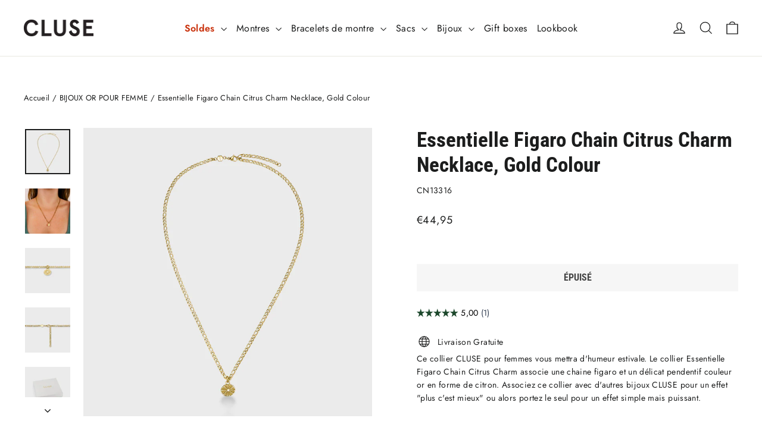

--- FILE ---
content_type: text/javascript
request_url: https://widgets.trustedshops.com/js/XDBC0666BECCD416DE46C7654146EC9CA.js
body_size: 1458
content:
((e,t)=>{const a={shopInfo:{tsId:"XDBC0666BECCD416DE46C7654146EC9CA",name:"CLUSE FR",url:"cluse.com/fr/",language:"fr",targetMarket:"FRA",ratingVariant:"WIDGET",eTrustedIds:{accountId:"acc-fe3fef0b-e749-4363-9133-0691a3d83295",channelId:"chl-64369c26-88f2-4fcb-8bcc-625d0f572487"},buyerProtection:{certificateType:"CLASSIC",certificateState:"PRODUCTION",mainProtectionCurrency:"EUR",classicProtectionAmount:2500,maxProtectionDuration:30,firstCertified:"2019-08-12 00:00:00"},reviewSystem:{rating:{averageRating:4.51,averageRatingCount:1619,overallRatingCount:14413,distribution:{oneStar:89,twoStars:35,threeStars:68,fourStars:200,fiveStars:1227}},reviews:[{average:5,buyerStatement:"Très satisfaite de cet achat. Belle montre, très bien emballée.",rawChangeDate:"2026-01-23T18:32:47.000Z",changeDate:"23/01/2026",transactionDate:"09/01/2026"},{average:5,buyerStatement:"Produit au top",rawChangeDate:"2026-01-23T18:23:24.000Z",changeDate:"23/01/2026",transactionDate:"09/01/2026"},{average:5,buyerStatement:"Grand choix de montres en ligne accompagnés de soldes qui sont de vrai soldes. Suivi de la commande simple et juste (pas de date de livraison erronée). Livraison à la date prévue. Qualité de l'emballage.",rawChangeDate:"2026-01-23T17:31:58.000Z",changeDate:"23/01/2026",transactionDate:"08/01/2026"}]},features:["PRODUCT_REVIEWS","GUARANTEE_RECOG_CLASSIC_INTEGRATION","REVIEWS_AUTO_COLLECTION","INDIVIDUAL_REVIEW_FORM","NET_RECOMMENDATION_SCORE","DISABLE_REVIEWREQUEST_SENDING","MARS_EVENTS","MARS_REVIEWS","MARS_QUESTIONNAIRE","MARS_PUBLIC_QUESTIONNAIRE"],consentManagementType:"OFF",urls:{profileUrl:"https://www.trstd.com/fr-fr/reviews/cluse-com-fr",profileUrlLegalSection:"https://www.trstd.com/fr-fr/reviews/cluse-com-fr#legal-info",reviewLegalUrl:"https://help.etrusted.com/hc/fr/articles/23970864566162"},contractStartDate:"2017-10-10 00:00:00",shopkeeper:{name:"Europe Watch Group B.V.",street:"Danzigerkade 16 E",country:"NL",city:"Amsterdam",zip:"1013AP"},displayVariant:"full",variant:"full",twoLetterCountryCode:"FR"},"process.env":{STAGE:"prod"},externalConfig:{trustbadgeScriptUrl:"https://widgets.trustedshops.com/assets/trustbadge.js",cdnDomain:"widgets.trustedshops.com"},elementIdSuffix:"-98e3dadd90eb493088abdc5597a70810",buildTimestamp:"2026-01-24T05:26:21.421Z",buildStage:"prod"},r=a=>{const{trustbadgeScriptUrl:r}=a.externalConfig;let o=t.querySelector(`script[src="${r}"]`);o&&t.body.removeChild(o),o=t.createElement("script"),o.src=r,o.charset="utf-8",o.setAttribute("data-type","trustbadge-business-logic"),o.onerror=()=>{throw new Error(`The Trustbadge script could not be loaded from ${r}. Have you maybe selected an invalid TSID?`)},o.onload=()=>{e.trustbadge?.load(a)},t.body.appendChild(o)};"complete"===t.readyState?r(a):e.addEventListener("load",(()=>{r(a)}))})(window,document);

--- FILE ---
content_type: application/javascript; charset=UTF-8
request_url: https://dev.visualwebsiteoptimizer.com/j.php?a=550668&u=https%3A%2F%2Fcluse.com%2Ffr%2Fcollections%2Fgold-jewellery%2Fproducts%2Fessentielle-figaro-chain-citrus-charm-necklace-gold-colour-cn13316&vn=2.1&x=true
body_size: 13104
content:
(function(){function _vwo_err(e){function gE(e,a){return"https://dev.visualwebsiteoptimizer.com/ee.gif?a=550668&s=j.php&_cu="+encodeURIComponent(window.location.href)+"&e="+encodeURIComponent(e&&e.message&&e.message.substring(0,1e3)+"&vn=")+(e&&e.code?"&code="+e.code:"")+(e&&e.type?"&type="+e.type:"")+(e&&e.status?"&status="+e.status:"")+(a||"")}var vwo_e=gE(e);try{typeof navigator.sendBeacon==="function"?navigator.sendBeacon(vwo_e):(new Image).src=vwo_e}catch(err){}}try{var extE=0,prevMode=false;window._VWO_Jphp_StartTime = (window.performance && typeof window.performance.now === 'function' ? window.performance.now() : new Date().getTime());;;(function(){window._VWO=window._VWO||{};var aC=window._vwo_code;if(typeof aC==='undefined'){window._vwo_mt='dupCode';return;}if(window._VWO.sCL){window._vwo_mt='dupCode';window._VWO.sCDD=true;try{if(aC){clearTimeout(window._vwo_settings_timer);var h=document.querySelectorAll('#_vis_opt_path_hides');var x=h[h.length>1?1:0];x&&x.remove();}}catch(e){}return;}window._VWO.sCL=true;;window._vwo_mt="live";var localPreviewObject={};var previewKey="_vis_preview_"+550668;var wL=window.location;;try{localPreviewObject[previewKey]=window.localStorage.getItem(previewKey);JSON.parse(localPreviewObject[previewKey])}catch(e){localPreviewObject[previewKey]=""}try{window._vwo_tm="";var getMode=function(e){var n;if(window.name.indexOf(e)>-1){n=window.name}else{n=wL.search.match("_vwo_m=([^&]*)");n=n&&atob(decodeURIComponent(n[1]))}return n&&JSON.parse(n)};var ccMode=getMode("_vwo_cc");if(window.name.indexOf("_vis_heatmap")>-1||window.name.indexOf("_vis_editor")>-1||ccMode||window.name.indexOf("_vis_preview")>-1){try{if(ccMode){window._vwo_mt=decodeURIComponent(wL.search.match("_vwo_m=([^&]*)")[1])}else if(window.name&&JSON.parse(window.name)){window._vwo_mt=window.name}}catch(e){if(window._vwo_tm)window._vwo_mt=window._vwo_tm}}else if(window._vwo_tm.length){window._vwo_mt=window._vwo_tm}else if(location.href.indexOf("_vis_opt_preview_combination")!==-1&&location.href.indexOf("_vis_test_id")!==-1){window._vwo_mt="sharedPreview"}else if(localPreviewObject[previewKey]){window._vwo_mt=JSON.stringify(localPreviewObject)}if(window._vwo_mt!=="live"){;if(typeof extE!=="undefined"){extE=1}if(!getMode("_vwo_cc")){(function(){var cParam='';try{if(window.VWO&&window.VWO.appliedCampaigns){var campaigns=window.VWO.appliedCampaigns;for(var cId in campaigns){if(campaigns.hasOwnProperty(cId)){var v=campaigns[cId].v;if(cId&&v){cParam='&c='+cId+'-'+v+'-1';break;}}}}}catch(e){}var prevMode=false;_vwo_code.load('https://dev.visualwebsiteoptimizer.com/j.php?mode='+encodeURIComponent(window._vwo_mt)+'&a=550668&f=1&u='+encodeURIComponent(window._vis_opt_url||document.URL)+'&eventArch=true'+'&x=true'+cParam,{sL:window._vwo_code.sL});if(window._vwo_code.sL){prevMode=true;}})();}else{(function(){window._vwo_code&&window._vwo_code.finish();_vwo_ccc={u:"/j.php?a=550668&u=https%3A%2F%2Fcluse.com%2Ffr%2Fcollections%2Fgold-jewellery%2Fproducts%2Fessentielle-figaro-chain-citrus-charm-necklace-gold-colour-cn13316&vn=2.1&x=true"};var s=document.createElement("script");s.src="https://app.vwo.com/visitor-behavior-analysis/dist/codechecker/cc.min.js?r="+Math.random();document.head.appendChild(s)})()}}}catch(e){var vwo_e=new Image;vwo_e.src="https://dev.visualwebsiteoptimizer.com/ee.gif?s=mode_det&e="+encodeURIComponent(e&&e.stack&&e.stack.substring(0,1e3)+"&vn=");aC&&window._vwo_code.finish()}})();
;;window._vwo_cookieDomain="cluse.com";;;;if(prevMode){return}if(window._vwo_mt === "live"){window.VWO=window.VWO||[];window._vwo_acc_id=550668;window.VWO._=window.VWO._||{};;;window.VWO.visUuid="D77E977B4E1330BBED236A81E1619E8A2|7f6546d51164e4339ac534c448317c72";
;_vwo_code.sT=_vwo_code.finished();(function(c,a,e,d,b,z,g,sT){if(window.VWO._&&window.VWO._.isBot)return;const cookiePrefix=window._vwoCc&&window._vwoCc.cookiePrefix||"";const useLocalStorage=sT==="ls";const cookieName=cookiePrefix+"_vwo_uuid_v2";const escapedCookieName=cookieName.replace(/([.*+?^${}()|[\]\\])/g,"\\$1");const cookieDomain=g;function getValue(){if(useLocalStorage){return localStorage.getItem(cookieName)}else{const regex=new RegExp("(^|;\\s*)"+escapedCookieName+"=([^;]*)");const match=e.cookie.match(regex);return match?decodeURIComponent(match[2]):null}}function setValue(value,days){if(useLocalStorage){localStorage.setItem(cookieName,value)}else{e.cookie=cookieName+"="+value+"; expires="+new Date(864e5*days+ +new Date).toGMTString()+"; domain="+cookieDomain+"; path=/"}}let existingValue=null;if(sT){const cookieRegex=new RegExp("(^|;\\s*)"+escapedCookieName+"=([^;]*)");const cookieMatch=e.cookie.match(cookieRegex);const cookieValue=cookieMatch?decodeURIComponent(cookieMatch[2]):null;const lsValue=localStorage.getItem(cookieName);if(useLocalStorage){if(lsValue){existingValue=lsValue;if(cookieValue){e.cookie=cookieName+"=; expires=Thu, 01 Jan 1970 00:00:01 GMT; domain="+cookieDomain+"; path=/"}}else if(cookieValue){localStorage.setItem(cookieName,cookieValue);e.cookie=cookieName+"=; expires=Thu, 01 Jan 1970 00:00:01 GMT; domain="+cookieDomain+"; path=/";existingValue=cookieValue}}else{if(cookieValue){existingValue=cookieValue;if(lsValue){localStorage.removeItem(cookieName)}}else if(lsValue){e.cookie=cookieName+"="+lsValue+"; expires="+new Date(864e5*366+ +new Date).toGMTString()+"; domain="+cookieDomain+"; path=/";localStorage.removeItem(cookieName);existingValue=lsValue}}a=existingValue||a}else{const regex=new RegExp("(^|;\\s*)"+escapedCookieName+"=([^;]*)");const match=e.cookie.match(regex);a=match?decodeURIComponent(match[2]):a}-1==e.cookie.indexOf("_vis_opt_out")&&-1==d.location.href.indexOf("vwo_opt_out=1")&&(window.VWO.visUuid=a),a=a.split("|"),b=new Image,g=window._vis_opt_domain||c||d.location.hostname.replace(/^www\./,""),b.src="https://dev.visualwebsiteoptimizer.com/v.gif?cd="+(window._vis_opt_cookieDays||0)+"&a=550668&d="+encodeURIComponent(d.location.hostname.replace(/^www\./,"") || c)+"&u="+a[0]+"&h="+a[1]+"&t="+z,d.vwo_iehack_queue=[b],setValue(a.join("|"),366)})("cluse.com",window.VWO.visUuid,document,window,0,_vwo_code.sT,"cluse.com","false"||null);
;clearTimeout(window._vwo_settings_timer);window._vwo_settings_timer=null;;;;;var vwoCode=window._vwo_code;if(vwoCode.filterConfig&&vwoCode.filterConfig.filterTime==="balanced"){vwoCode.removeLoaderAndOverlay()}var vwo_CIF=false;var UAP=false;;;var _vwo_style=document.getElementById('_vis_opt_path_hides'),_vwo_css=(vwoCode.hide_element_style?vwoCode.hide_element_style():'{opacity:0 !important;filter:alpha(opacity=0) !important;background:none !important;transition:none !important;}')+':root {--vwo-el-opacity:0 !important;--vwo-el-filter:alpha(opacity=0) !important;--vwo-el-bg:none !important;--vwo-el-ts:none !important;}',_vwo_text="" + _vwo_css;if (_vwo_style) { var e = _vwo_style.classList.contains("_vis_hide_layer") && _vwo_style; if (UAP && !UAP() && vwo_CIF && !vwo_CIF()) { e ? e.parentNode.removeChild(e) : _vwo_style.parentNode.removeChild(_vwo_style) } else { if (e) { var t = _vwo_style = document.createElement("style"), o = document.getElementsByTagName("head")[0], s = document.querySelector("#vwoCode"); t.setAttribute("id", "_vis_opt_path_hides"), s && t.setAttribute("nonce", s.nonce), t.setAttribute("type", "text/css"), o.appendChild(t) } if (_vwo_style.styleSheet) _vwo_style.styleSheet.cssText = _vwo_text; else { var l = document.createTextNode(_vwo_text); _vwo_style.appendChild(l) } e ? e.parentNode.removeChild(e) : _vwo_style.removeChild(_vwo_style.childNodes[0])}};window.VWO.ssMeta = { enabled: 0, noSS: 0 };;;VWO._=VWO._||{};window._vwo_clicks=false;VWO._.allSettings=(function(){return{dataStore:{campaigns:{173:{"version":2,"ep":1713880682000,"clickmap":0,"globalCode":[],"isEventMigrated":true,"type":"ANALYZE_HEATMAP","status":"RUNNING","pc_traffic":100,"name":"PDP","manual":false,"main":false,"urlRegex":"^https\\:\\\/\\\/cluse\\.com\\\/.*products.*$","exclude_url":"","multiple_domains":0,"segment_code":"true","ss":null,"ibe":0,"sections":{"1":{"path":"","variations":{"1":[]},"globalWidgetSnippetIds":{"1":[]},"variation_names":{"1":"website"},"triggers":[]}},"combs":{"1":1},"comb_n":{"1":"website"},"goals":{"1":{"urlRegex":"^.*$","excludeUrl":"","type":"ENGAGEMENT","pUrl":"^.*$","mca":false}},"metrics":[],"id":173,"triggers":[11947486],"mt":[]}, 264:{"version":2,"ep":1749803552000,"clickmap":0,"globalCode":[],"isEventMigrated":true,"type":"INSIGHTS_FUNNEL","status":"RUNNING","pc_traffic":100,"name":"FR Homepage - Thank you page","manual":false,"urlRegex":".*","exclude_url":"","multiple_domains":0,"segment_code":"true","ss":null,"ibe":0,"sections":{"1":{"path":"","variations":{"1":[]},"globalWidgetSnippetIds":{"1":[]},"triggers":[]}},"combs":{"1":1},"comb_n":{"1":"website"},"goals":{"1":{"type":"CUSTOM_GOAL","identifier":"vwo_pageView","mca":true},"2":{"type":"CUSTOM_GOAL","identifier":"vwo_pageView","mca":true},"3":{"type":"CUSTOM_GOAL","identifier":"vwo_pageView","mca":true},"4":{"type":"CUSTOM_GOAL","identifier":"vwo_pageView","mca":true},"5":{"type":"CUSTOM_GOAL","identifier":"vwo_pageView","mca":true}},"metrics":[{"id":1,"type":"g","metricId":0},{"id":2,"type":"g","metricId":0},{"id":3,"type":"g","metricId":0},{"id":4,"type":"g","metricId":0},{"id":5,"type":"g","metricId":0}],"cEV":1,"id":264,"triggers":[15174488],"mt":{"1":"15174491","2":"15174494","3":"15174497","4":"15174500","5":"15174503"}}, 132:{"version":1,"ep":1703844644000,"clickmap":0,"globalCode":[],"isEventMigrated":true,"type":"TRACK","status":"RUNNING","pc_traffic":100,"name":"ES x Home Page Visits","manual":false,"urlRegex":"^.*\\\/es.*$","exclude_url":"","multiple_domains":0,"segment_code":"true","ss":null,"ibe":0,"sections":{"1":{"path":"","variations":[],"triggers":[]}},"combs":{"1":1},"comb_n":{"1":"Website"},"goals":{"25":{"urlRegex":"^https\\:\\\/\\\/cluse\\.com\\\/es\\\/?(?:[\\?#].*)?$","excludeUrl":"","type":"SEPARATE_PAGE","mca":false,"pExcludeUrl":"","pUrl":""}},"metrics":[{"id":25,"type":"g","metricId":0}],"id":132,"funnel":[{"version":1,"ep":1712046791000,"clickmap":0,"globalCode":[],"isEventMigrated":true,"type":"FUNNEL","status":"RUNNING","pc_traffic":100,"name":"ES homepage > Success Page","manual":false,"urlRegex":".*","exclude_url":"","multiple_domains":0,"segment_code":"true","ss":null,"ibe":0,"sections":{"1":{"path":"","variations":[]}},"isSpaRevertFeatureEnabled":false,"combs":{"1":1},"comb_n":{"1":"Website"},"goals":[{"id":25,"type":"SEPARATE_PAGE"},{"id":33,"type":"SEPARATE_PAGE"},{"id":20,"type":"SEPARATE_PAGE"},{"id":12,"type":"SEPARATE_PAGE"},{"id":13,"type":"SEPARATE_PAGE"}],"id":167,"v":1,"triggers":["11947285"]}],"triggers":[11947423],"mt":{"25":"11947426"}}, 140:{"version":1,"ep":1704364413000,"clickmap":0,"globalCode":[],"type":"TRACK","status":"RUNNING","pc_traffic":100,"name":"FR x Collections Page Visits","manual":false,"urlRegex":"^.*cluse\\.com.*$","exclude_url":"","multiple_domains":0,"segment_code":"true","ss":null,"ibe":0,"sections":{"1":{"path":"","variations":[],"triggers":[]}},"combs":{"1":1},"comb_n":{"1":"Website"},"goals":{"31":{"urlRegex":"^.*fr\\\/collections.*$","excludeUrl":"^.*fr\\\/products.*$","type":"SEPARATE_PAGE","mca":false,"pExcludeUrl":"","pUrl":""}},"metrics":[{"id":31,"type":"g","metricId":0}],"cEV":1,"id":140,"triggers":[11947447],"mt":{"31":"15174473"}}, 142:{"version":1,"ep":1704364509000,"clickmap":0,"globalCode":[],"isEventMigrated":true,"type":"TRACK","status":"RUNNING","pc_traffic":100,"name":"ES x Collections Page Visits","manual":false,"urlRegex":"^.*cluse\\.com.*$","exclude_url":"","multiple_domains":0,"segment_code":"true","ss":null,"ibe":0,"sections":{"1":{"path":"","variations":[],"triggers":[]}},"combs":{"1":1},"comb_n":{"1":"Website"},"goals":{"33":{"urlRegex":"^.*es\\\/collections.*$","excludeUrl":"^.*es\\\/products.*$","type":"SEPARATE_PAGE","mca":false,"pExcludeUrl":"","pUrl":""}},"metrics":[{"id":33,"type":"g","metricId":0}],"id":142,"funnel":[{"version":1,"ep":1712046791000,"clickmap":0,"globalCode":[],"isEventMigrated":true,"type":"FUNNEL","status":"RUNNING","pc_traffic":100,"name":"ES homepage > Success Page","manual":false,"urlRegex":".*","exclude_url":"","multiple_domains":0,"segment_code":"true","ss":null,"ibe":0,"sections":{"1":{"path":"","variations":[]}},"isSpaRevertFeatureEnabled":false,"combs":{"1":1},"comb_n":{"1":"Website"},"goals":[{"id":25,"type":"SEPARATE_PAGE"},{"id":33,"type":"SEPARATE_PAGE"},{"id":20,"type":"SEPARATE_PAGE"},{"id":12,"type":"SEPARATE_PAGE"},{"id":13,"type":"SEPARATE_PAGE"}],"id":167,"v":1,"triggers":["11947285"]}],"triggers":[11947459],"mt":{"33":"11947462"}}, 34:{"version":1,"ep":1624367201000,"clickmap":0,"globalCode":[],"type":"TRACK","status":"RUNNING","pc_traffic":100,"name":"Checkout Page Visits","manual":false,"urlRegex":"^.*cluse\\.com.*$","exclude_url":"","multiple_domains":0,"segment_code":"true","ss":null,"ibe":0,"sections":{"1":{"path":"","variations":[],"triggers":[]}},"combs":{"1":1},"comb_n":{"1":"Website"},"goals":{"12":{"urlRegex":"https:\/\/cluse.com\/*\/checkouts\/*","excludeUrl":"","type":"SEPARATE_PAGE","mca":false,"pExcludeUrl":"","pUrl":""}},"metrics":[{"id":12,"type":"g","metricId":0}],"cEV":1,"id":34,"funnel":[{"version":1,"ep":1704292625000,"clickmap":0,"globalCode":[],"type":"FUNNEL","status":"RUNNING","pc_traffic":100,"name":"CLUSE.com homepage > Success Page","manual":false,"urlRegex":".*","exclude_url":"","multiple_domains":0,"segment_code":"((_vwo_s().f_e(_vwo_s().dt(),'desktop') || _vwo_s().f_e(_vwo_s().dt(),'mobile')))","ss":{"csa":0},"ibe":0,"sections":{"1":{"path":"","variations":[]}},"isSpaRevertFeatureEnabled":true,"combs":{"1":1},"comb_n":{"1":"Website"},"goals":[{"id":6,"type":"SEPARATE_PAGE"},{"id":7,"type":"SEPARATE_PAGE"},{"id":8,"type":"SEPARATE_PAGE"},{"id":12,"type":"SEPARATE_PAGE"},{"id":13,"type":"SEPARATE_PAGE"}],"id":134,"v":4,"triggers":["11947270"]},{"version":1,"ep":1709630738000,"clickmap":0,"globalCode":[],"type":"FUNNEL","status":"RUNNING","pc_traffic":100,"name":"DE homepage > Success Page","manual":false,"urlRegex":".*","exclude_url":"","multiple_domains":0,"segment_code":"true","ss":{"csa":0},"ibe":0,"sections":{"1":{"path":"","variations":[]}},"isSpaRevertFeatureEnabled":true,"combs":{"1":1},"comb_n":{"1":"Website"},"goals":[{"id":22,"type":"SEPARATE_PAGE"},{"id":27,"type":"SEPARATE_PAGE"},{"id":17,"type":"SEPARATE_PAGE"},{"id":12,"type":"SEPARATE_PAGE"},{"id":13,"type":"SEPARATE_PAGE"}],"id":159,"v":3,"triggers":["11947285"]},{"version":1,"ep":1712043795000,"clickmap":0,"globalCode":[],"type":"FUNNEL","status":"RUNNING","pc_traffic":100,"name":"NL homepage > Success Page","manual":false,"urlRegex":".*","exclude_url":"","multiple_domains":0,"segment_code":"true","ss":{"csa":0},"ibe":0,"sections":{"1":{"path":"","variations":[]}},"isSpaRevertFeatureEnabled":true,"combs":{"1":1},"comb_n":{"1":"Website"},"goals":[{"id":24,"type":"SEPARATE_PAGE"},{"id":30,"type":"SEPARATE_PAGE"},{"id":19,"type":"SEPARATE_PAGE"},{"id":12,"type":"SEPARATE_PAGE"},{"id":13,"type":"SEPARATE_PAGE"}],"id":165,"v":2,"triggers":["11947285"]},{"version":1,"ep":1712046511000,"clickmap":0,"globalCode":[],"type":"FUNNEL","status":"RUNNING","pc_traffic":100,"name":"IT homepage > Success Page","manual":false,"urlRegex":".*","exclude_url":"","multiple_domains":0,"segment_code":"true","ss":null,"ibe":0,"sections":{"1":{"path":"","variations":[]}},"isSpaRevertFeatureEnabled":true,"combs":{"1":1},"comb_n":{"1":"Website"},"goals":[{"id":26,"type":"SEPARATE_PAGE"},{"id":32,"type":"SEPARATE_PAGE"},{"id":21,"type":"SEPARATE_PAGE"},{"id":12,"type":"SEPARATE_PAGE"},{"id":13,"type":"SEPARATE_PAGE"}],"id":166,"v":1,"triggers":["11947285"]},{"version":1,"ep":1712046791000,"clickmap":0,"globalCode":[],"type":"FUNNEL","status":"RUNNING","pc_traffic":100,"name":"ES homepage > Success Page","manual":false,"urlRegex":".*","exclude_url":"","multiple_domains":0,"segment_code":"true","ss":null,"ibe":0,"sections":{"1":{"path":"","variations":[]}},"isSpaRevertFeatureEnabled":true,"combs":{"1":1},"comb_n":{"1":"Website"},"goals":[{"id":25,"type":"SEPARATE_PAGE"},{"id":33,"type":"SEPARATE_PAGE"},{"id":20,"type":"SEPARATE_PAGE"},{"id":12,"type":"SEPARATE_PAGE"},{"id":13,"type":"SEPARATE_PAGE"}],"id":167,"v":1,"triggers":["11947285"]}],"triggers":[11947312],"mt":{"12":"15174479"}}, 141:{"version":1,"ep":1704364454000,"clickmap":0,"globalCode":[],"isEventMigrated":true,"type":"TRACK","status":"RUNNING","pc_traffic":100,"name":"IT x Collections Page Visits","manual":false,"urlRegex":"^.*cluse\\.com.*$","exclude_url":"","multiple_domains":0,"segment_code":"true","ss":null,"ibe":0,"sections":{"1":{"path":"","variations":[],"triggers":[]}},"combs":{"1":1},"comb_n":{"1":"Website"},"goals":{"32":{"urlRegex":"^.*it\\\/collections.*$","excludeUrl":"^.*it\\\/products.*$","type":"SEPARATE_PAGE","mca":false,"pExcludeUrl":"","pUrl":""}},"metrics":[{"id":32,"type":"g","metricId":0}],"id":141,"funnel":[{"version":1,"ep":1712046511000,"clickmap":0,"globalCode":[],"isEventMigrated":true,"type":"FUNNEL","status":"RUNNING","pc_traffic":100,"name":"IT homepage > Success Page","manual":false,"urlRegex":".*","exclude_url":"","multiple_domains":0,"segment_code":"true","ss":null,"ibe":0,"sections":{"1":{"path":"","variations":[]}},"isSpaRevertFeatureEnabled":false,"combs":{"1":1},"comb_n":{"1":"Website"},"goals":[{"id":26,"type":"SEPARATE_PAGE"},{"id":32,"type":"SEPARATE_PAGE"},{"id":21,"type":"SEPARATE_PAGE"},{"id":12,"type":"SEPARATE_PAGE"},{"id":13,"type":"SEPARATE_PAGE"}],"id":166,"v":1,"triggers":["11947285"]}],"triggers":[11947453],"mt":{"32":"11947456"}}, 161:{"version":1,"ep":1712042510000,"clickmap":0,"globalCode":[],"isEventMigrated":true,"type":"TRACK","status":"RUNNING","pc_traffic":100,"name":"EL x Home Page Visits","manual":false,"urlRegex":"^.*\\\/es.*$","exclude_url":"","multiple_domains":0,"segment_code":"true","ss":null,"ibe":0,"sections":{"1":{"path":"","variations":[],"triggers":[]}},"combs":{"1":1},"comb_n":{"1":"Website"},"goals":{"50":{"urlRegex":"^https\\:\\\/\\\/cluse\\.com\\\/el\\\/?(?:[\\?#].*)?$","excludeUrl":"","type":"SEPARATE_PAGE","mca":false,"pExcludeUrl":"","pUrl":""}},"metrics":[{"id":50,"type":"g","metricId":0}],"id":161,"triggers":[11947465],"mt":{"50":"11947468"}}, 174:{"version":2,"ep":1713880814000,"clickmap":0,"globalCode":[],"isEventMigrated":true,"type":"ANALYZE_HEATMAP","status":"RUNNING","pc_traffic":100,"name":"FR x PDP","manual":false,"main":false,"urlRegex":"^https\\:\\\/\\\/cluse\\.com\\\/fr.*products.*$","exclude_url":"","multiple_domains":0,"segment_code":"true","ss":null,"ibe":0,"sections":{"1":{"path":"","variations":{"1":[]},"globalWidgetSnippetIds":{"1":[]},"variation_names":{"1":"website"},"triggers":[]}},"combs":{"1":1},"comb_n":{"1":"website"},"goals":{"1":{"urlRegex":"^.*$","excludeUrl":"","type":"ENGAGEMENT","pUrl":"^.*$","mca":false}},"metrics":[],"id":174,"triggers":[11947489],"mt":[]}, 135:{"version":1,"ep":1704361837000,"clickmap":0,"globalCode":[],"isEventMigrated":true,"type":"TRACK","status":"RUNNING","pc_traffic":100,"name":"DE x Collections Page Visits","manual":false,"urlRegex":"^.*cluse\\.com.*$","exclude_url":"","multiple_domains":0,"segment_code":"true","ss":null,"ibe":0,"sections":{"1":{"path":"","variations":[],"triggers":[]}},"combs":{"1":1},"comb_n":{"1":"Website"},"goals":{"27":{"urlRegex":"^.*de\\\/collections.*$","excludeUrl":"^.*de\\\/products.*$","type":"SEPARATE_PAGE","mca":false,"pExcludeUrl":"","pUrl":""}},"metrics":[{"id":27,"type":"g","metricId":0}],"id":135,"funnel":[{"version":1,"ep":1709630738000,"clickmap":0,"globalCode":[],"isEventMigrated":true,"type":"FUNNEL","status":"RUNNING","pc_traffic":100,"name":"DE homepage > Success Page","manual":false,"urlRegex":".*","exclude_url":"","multiple_domains":0,"segment_code":"true","ss":{"csa":0},"ibe":0,"sections":{"1":{"path":"","variations":[]}},"isSpaRevertFeatureEnabled":false,"combs":{"1":1},"comb_n":{"1":"Website"},"goals":[{"id":22,"type":"SEPARATE_PAGE"},{"id":27,"type":"SEPARATE_PAGE"},{"id":17,"type":"SEPARATE_PAGE"},{"id":12,"type":"SEPARATE_PAGE"},{"id":13,"type":"SEPARATE_PAGE"}],"id":159,"v":3,"triggers":["11947285"]}],"triggers":[11947435],"mt":{"27":"11947438"}}, 35:{"version":1,"ep":1624367253000,"clickmap":0,"globalCode":[],"type":"TRACK","status":"RUNNING","pc_traffic":100,"name":"Success Page Visits","manual":false,"urlRegex":"^.*cluse\\.com.*$","exclude_url":"","multiple_domains":0,"segment_code":"true","ss":null,"ibe":0,"sections":{"1":{"path":"","variations":[],"triggers":[]}},"combs":{"1":1},"comb_n":{"1":"Website"},"goals":{"13":{"urlRegex":"^.*thank_you\\\/?(?:[\\?#].*)?$","excludeUrl":"","type":"SEPARATE_PAGE","mca":false,"pExcludeUrl":"","pUrl":""}},"metrics":[{"id":13,"type":"g","metricId":0}],"cEV":1,"id":35,"funnel":[{"version":1,"ep":1704292625000,"clickmap":0,"globalCode":[],"type":"FUNNEL","status":"RUNNING","pc_traffic":100,"name":"CLUSE.com homepage > Success Page","manual":false,"urlRegex":".*","exclude_url":"","multiple_domains":0,"segment_code":"((_vwo_s().f_e(_vwo_s().dt(),'desktop') || _vwo_s().f_e(_vwo_s().dt(),'mobile')))","ss":{"csa":0},"ibe":0,"sections":{"1":{"path":"","variations":[]}},"isSpaRevertFeatureEnabled":true,"combs":{"1":1},"comb_n":{"1":"Website"},"goals":[{"id":6,"type":"SEPARATE_PAGE"},{"id":7,"type":"SEPARATE_PAGE"},{"id":8,"type":"SEPARATE_PAGE"},{"id":12,"type":"SEPARATE_PAGE"},{"id":13,"type":"SEPARATE_PAGE"}],"id":134,"v":4,"triggers":["11947270"]},{"version":1,"ep":1709630738000,"clickmap":0,"globalCode":[],"type":"FUNNEL","status":"RUNNING","pc_traffic":100,"name":"DE homepage > Success Page","manual":false,"urlRegex":".*","exclude_url":"","multiple_domains":0,"segment_code":"true","ss":{"csa":0},"ibe":0,"sections":{"1":{"path":"","variations":[]}},"isSpaRevertFeatureEnabled":true,"combs":{"1":1},"comb_n":{"1":"Website"},"goals":[{"id":22,"type":"SEPARATE_PAGE"},{"id":27,"type":"SEPARATE_PAGE"},{"id":17,"type":"SEPARATE_PAGE"},{"id":12,"type":"SEPARATE_PAGE"},{"id":13,"type":"SEPARATE_PAGE"}],"id":159,"v":3,"triggers":["11947285"]},{"version":1,"ep":1712043795000,"clickmap":0,"globalCode":[],"type":"FUNNEL","status":"RUNNING","pc_traffic":100,"name":"NL homepage > Success Page","manual":false,"urlRegex":".*","exclude_url":"","multiple_domains":0,"segment_code":"true","ss":{"csa":0},"ibe":0,"sections":{"1":{"path":"","variations":[]}},"isSpaRevertFeatureEnabled":true,"combs":{"1":1},"comb_n":{"1":"Website"},"goals":[{"id":24,"type":"SEPARATE_PAGE"},{"id":30,"type":"SEPARATE_PAGE"},{"id":19,"type":"SEPARATE_PAGE"},{"id":12,"type":"SEPARATE_PAGE"},{"id":13,"type":"SEPARATE_PAGE"}],"id":165,"v":2,"triggers":["11947285"]},{"version":1,"ep":1712046511000,"clickmap":0,"globalCode":[],"type":"FUNNEL","status":"RUNNING","pc_traffic":100,"name":"IT homepage > Success Page","manual":false,"urlRegex":".*","exclude_url":"","multiple_domains":0,"segment_code":"true","ss":null,"ibe":0,"sections":{"1":{"path":"","variations":[]}},"isSpaRevertFeatureEnabled":true,"combs":{"1":1},"comb_n":{"1":"Website"},"goals":[{"id":26,"type":"SEPARATE_PAGE"},{"id":32,"type":"SEPARATE_PAGE"},{"id":21,"type":"SEPARATE_PAGE"},{"id":12,"type":"SEPARATE_PAGE"},{"id":13,"type":"SEPARATE_PAGE"}],"id":166,"v":1,"triggers":["11947285"]},{"version":1,"ep":1712046791000,"clickmap":0,"globalCode":[],"type":"FUNNEL","status":"RUNNING","pc_traffic":100,"name":"ES homepage > Success Page","manual":false,"urlRegex":".*","exclude_url":"","multiple_domains":0,"segment_code":"true","ss":null,"ibe":0,"sections":{"1":{"path":"","variations":[]}},"isSpaRevertFeatureEnabled":true,"combs":{"1":1},"comb_n":{"1":"Website"},"goals":[{"id":25,"type":"SEPARATE_PAGE"},{"id":33,"type":"SEPARATE_PAGE"},{"id":20,"type":"SEPARATE_PAGE"},{"id":12,"type":"SEPARATE_PAGE"},{"id":13,"type":"SEPARATE_PAGE"}],"id":167,"v":1,"triggers":["11947285"]}],"triggers":[11947318],"mt":{"13":"15174482"}}, 28:{"version":1,"ep":1624366680000,"clickmap":0,"globalCode":[],"type":"TRACK","status":"RUNNING","pc_traffic":100,"name":"Home Page Visits","manual":false,"urlRegex":"^.*cluse\\.com.*$","exclude_url":"","multiple_domains":0,"segment_code":"true","ss":null,"ibe":0,"sections":{"1":{"path":"","variations":[],"triggers":[]}},"combs":{"1":1},"comb_n":{"1":"Website"},"goals":{"6":{"urlRegex":"^https\\:\\\/\\\/cluse\\.com\\\/?(?:[\\?#].*)?$","excludeUrl":"","type":"SEPARATE_PAGE","mca":false,"pExcludeUrl":"","pUrl":""}},"metrics":[{"id":6,"type":"g","metricId":0}],"id":28,"funnel":[{"version":1,"ep":1704292625000,"clickmap":0,"globalCode":[],"type":"FUNNEL","status":"RUNNING","pc_traffic":100,"name":"CLUSE.com homepage > Success Page","manual":false,"urlRegex":".*","exclude_url":"","multiple_domains":0,"segment_code":"((_vwo_s().f_e(_vwo_s().dt(),'desktop') || _vwo_s().f_e(_vwo_s().dt(),'mobile')))","ss":{"csa":0},"ibe":0,"sections":{"1":{"path":"","variations":[]}},"isSpaRevertFeatureEnabled":true,"combs":{"1":1},"comb_n":{"1":"Website"},"goals":[{"id":6,"type":"SEPARATE_PAGE"},{"id":7,"type":"SEPARATE_PAGE"},{"id":8,"type":"SEPARATE_PAGE"},{"id":12,"type":"SEPARATE_PAGE"},{"id":13,"type":"SEPARATE_PAGE"}],"id":134,"v":4,"triggers":["11947270"]}],"triggers":[11947273],"mt":{"6":"12200316"}}, 29:{"version":1,"ep":1624366692000,"clickmap":0,"globalCode":[],"type":"TRACK","status":"RUNNING","pc_traffic":100,"name":"Collections Page Visits","manual":false,"urlRegex":"^.*cluse\\.com.*$","exclude_url":"","multiple_domains":0,"segment_code":"true","ss":null,"ibe":0,"sections":{"1":{"path":"","variations":[],"triggers":[]}},"combs":{"1":1},"comb_n":{"1":"Website"},"goals":{"7":{"urlRegex":"^.*\\\/collections\\\/.*$","excludeUrl":"^.*\\\/products\\\/.*$","type":"SEPARATE_PAGE","mca":false,"pExcludeUrl":"","pUrl":""}},"metrics":[{"id":7,"type":"g","metricId":0}],"id":29,"funnel":[{"version":1,"ep":1704292625000,"clickmap":0,"globalCode":[],"type":"FUNNEL","status":"RUNNING","pc_traffic":100,"name":"CLUSE.com homepage > Success Page","manual":false,"urlRegex":".*","exclude_url":"","multiple_domains":0,"segment_code":"((_vwo_s().f_e(_vwo_s().dt(),'desktop') || _vwo_s().f_e(_vwo_s().dt(),'mobile')))","ss":{"csa":0},"ibe":0,"sections":{"1":{"path":"","variations":[]}},"isSpaRevertFeatureEnabled":true,"combs":{"1":1},"comb_n":{"1":"Website"},"goals":[{"id":6,"type":"SEPARATE_PAGE"},{"id":7,"type":"SEPARATE_PAGE"},{"id":8,"type":"SEPARATE_PAGE"},{"id":12,"type":"SEPARATE_PAGE"},{"id":13,"type":"SEPARATE_PAGE"}],"id":134,"v":4,"triggers":["11947270"]}],"triggers":[11947279],"mt":{"7":"12200319"}}, 30:{"version":1,"ep":1624366818000,"clickmap":0,"globalCode":[],"type":"TRACK","status":"RUNNING","pc_traffic":100,"name":"Product Page Visits","manual":false,"urlRegex":"^.*cluse\\.com.*$","exclude_url":"","multiple_domains":0,"segment_code":"true","ss":null,"ibe":0,"sections":{"1":{"path":"","variations":[],"triggers":[]}},"combs":{"1":1},"comb_n":{"1":"Website"},"goals":{"8":{"urlRegex":"^.*\\\/products\\\/.*$","excludeUrl":"","type":"SEPARATE_PAGE","mca":false,"pExcludeUrl":"","pUrl":""}},"metrics":[{"id":8,"type":"g","metricId":0}],"cEV":1,"id":30,"funnel":[{"version":1,"ep":1704292625000,"clickmap":0,"globalCode":[],"type":"FUNNEL","status":"RUNNING","pc_traffic":100,"name":"CLUSE.com homepage > Success Page","manual":false,"urlRegex":".*","exclude_url":"","multiple_domains":0,"segment_code":"((_vwo_s().f_e(_vwo_s().dt(),'desktop') || _vwo_s().f_e(_vwo_s().dt(),'mobile')))","ss":{"csa":0},"ibe":0,"sections":{"1":{"path":"","variations":[]}},"isSpaRevertFeatureEnabled":true,"combs":{"1":1},"comb_n":{"1":"Website"},"goals":[{"id":6,"type":"SEPARATE_PAGE"},{"id":7,"type":"SEPARATE_PAGE"},{"id":8,"type":"SEPARATE_PAGE"},{"id":12,"type":"SEPARATE_PAGE"},{"id":13,"type":"SEPARATE_PAGE"}],"id":134,"v":4,"triggers":["11947270"]}],"triggers":[11947288],"mt":{"8":"15174464"}}, 31:{"version":1,"ep":1624366881000,"clickmap":0,"globalCode":[],"isEventMigrated":true,"type":"TRACK","status":"RUNNING","pc_traffic":100,"name":"Watches-Straps Page Visits","manual":false,"urlRegex":"^.*cluse\\.com.*$","exclude_url":"","multiple_domains":0,"segment_code":"true","ss":null,"ibe":0,"sections":{"1":{"path":"","variations":[],"triggers":[]}},"combs":{"1":1},"comb_n":{"1":"Website"},"goals":{"9":{"urlRegex":"^https\\:\\\/\\\/cluse\\.com\\\/pages\\\/watches\\-straps\\\/?(?:[\\?#].*)?$","excludeUrl":"","type":"SEPARATE_PAGE","mca":false,"pExcludeUrl":"","pUrl":""}},"metrics":[{"id":9,"type":"g","metricId":0}],"id":31,"triggers":[11947294],"mt":{"9":"11947297"}}, 130:{"version":1,"ep":1703844585000,"clickmap":0,"globalCode":[],"type":"TRACK","status":"RUNNING","pc_traffic":100,"name":"FR x Home Page Visits","manual":false,"urlRegex":"^.*https\\:\\\/\\\/cluse\\.com\\\/fr.*$","exclude_url":"","multiple_domains":0,"segment_code":"true","ss":null,"ibe":0,"sections":{"1":{"path":"","variations":[],"triggers":[]}},"combs":{"1":1},"comb_n":{"1":"Website"},"goals":{"23":{"urlRegex":"^https\\:\\\/\\\/cluse\\.com\\\/fr\\\/?(?:[\\?#].*)?$","excludeUrl":"","type":"SEPARATE_PAGE","mca":false,"pExcludeUrl":"","pUrl":""}},"metrics":[{"id":23,"type":"g","metricId":0}],"cEV":1,"id":130,"triggers":[11947411],"mt":{"23":"15174470"}}, 125:{"version":1,"ep":1703759386000,"clickmap":0,"globalCode":[],"type":"TRACK","status":"RUNNING","pc_traffic":100,"name":"FR x PDP Visits","manual":false,"urlRegex":"^.*https\\:\\\/\\\/cluse\\.com\\\/fr.*$","exclude_url":"","multiple_domains":0,"segment_code":"true","ss":null,"ibe":0,"sections":{"1":{"path":"","variations":[],"triggers":[]}},"combs":{"1":1},"comb_n":{"1":"Website"},"goals":{"18":{"urlRegex":"^.*\\\/fr\\\/products.*$","excludeUrl":"","type":"SEPARATE_PAGE","mca":false,"pExcludeUrl":"","pUrl":""}},"metrics":[{"id":18,"type":"g","metricId":0}],"cEV":1,"id":125,"triggers":[11947348],"mt":{"18":"15174476"}}, 32:{"version":1,"ep":1624366941000,"clickmap":0,"globalCode":[],"isEventMigrated":true,"type":"TRACK","status":"RUNNING","pc_traffic":100,"name":"Collections-Straps Page Visits","manual":false,"urlRegex":"^.*cluse\\.com.*$","exclude_url":"","multiple_domains":0,"segment_code":"true","ss":null,"ibe":0,"sections":{"1":{"path":"","variations":[],"triggers":[]}},"combs":{"1":1},"comb_n":{"1":"Website"},"goals":{"10":{"urlRegex":"^https\\:\\\/\\\/cluse\\.com\\\/collections\\\/all\\-straps\\\/.*$","excludeUrl":"","type":"SEPARATE_PAGE","mca":false,"pExcludeUrl":"","pUrl":""}},"metrics":[{"id":10,"type":"g","metricId":0}],"id":32,"triggers":[11947300],"mt":{"10":"11947303"}}, 33:{"version":1,"ep":1624367008000,"clickmap":0,"globalCode":[],"isEventMigrated":true,"type":"TRACK","status":"RUNNING","pc_traffic":100,"name":"Product-Straps Page Visits","manual":false,"urlRegex":"^.*cluse\\.com.*$","exclude_url":"","multiple_domains":0,"segment_code":"true","ss":null,"ibe":0,"sections":{"1":{"path":"","variations":[],"triggers":[]}},"combs":{"1":1},"comb_n":{"1":"Website"},"goals":{"11":{"urlRegex":"^https\\:\\\/\\\/cluse\\.com\\\/collections\\\/all\\-straps\\\/products\\\/.*$","excludeUrl":"","type":"SEPARATE_PAGE","mca":false,"pExcludeUrl":"","pUrl":""}},"metrics":[{"id":11,"type":"g","metricId":0}],"id":33,"triggers":[11947306],"mt":{"11":"11947309"}}, 175:{"version":2,"ep":1713880990000,"clickmap":0,"globalCode":[],"isEventMigrated":true,"type":"ANALYZE_HEATMAP","status":"RUNNING","pc_traffic":100,"name":"PLP","manual":false,"main":false,"urlRegex":"^https\\:\\\/\\\/cluse\\.com\\\/.*collections.*$","exclude_url":"","multiple_domains":0,"segment_code":"true","ss":null,"ibe":0,"sections":{"1":{"path":"","variations":{"1":[]},"globalWidgetSnippetIds":{"1":[]},"variation_names":{"1":"website"},"triggers":[]}},"combs":{"1":1},"comb_n":{"1":"website"},"goals":{"1":{"urlRegex":"^.*$","excludeUrl":"","type":"ENGAGEMENT","pUrl":"^.*$","mca":false}},"metrics":[],"id":175,"triggers":[11947492],"mt":[]}, 4:{"version":2,"ep":1619168208000,"clickmap":0,"globalCode":[],"isEventMigrated":true,"type":"ANALYZE_HEATMAP","status":"RUNNING","pc_traffic":100,"name":"Heatmap","manual":false,"main":true,"urlRegex":"^.*$","exclude_url":"","multiple_domains":0,"segment_code":"true","ss":null,"ibe":0,"sections":{"1":{"path":"","variations":{"1":[]},"globalWidgetSnippetIds":{"1":[]},"variation_names":{"1":"website"},"triggers":[]}},"combs":{"1":1},"comb_n":{"1":"website"},"goals":{"1":{"urlRegex":"^.*$","excludeUrl":"","type":"ENGAGEMENT","pUrl":"^.*$","mca":false}},"metrics":[],"id":4,"triggers":[11947261],"mt":[]}, 5:{"version":2,"ep":1619439113000,"clickmap":0,"globalCode":[],"isEventMigrated":true,"type":"ANALYZE_RECORDING","status":"RUNNING","pc_traffic":100,"name":"Recording","manual":false,"main":true,"aK":1,"bl":"","wl":"","urlRegex":"^.*$","exclude_url":"","multiple_domains":0,"segment_code":"true","ss":null,"ibe":0,"sections":{"1":{"path":"","variations":{"1":[]},"globalWidgetSnippetIds":{"1":[]},"triggers":[]}},"combs":{"1":1},"comb_n":{"1":"website"},"goals":{"1":{"urlRegex":"^.*$","excludeUrl":"","type":"ENGAGEMENT","pUrl":"^.*$","mca":false}},"metrics":[],"id":5,"triggers":[11947264],"mt":[]}, 162:{"version":1,"ep":1712042564000,"clickmap":0,"globalCode":[],"isEventMigrated":true,"type":"TRACK","status":"RUNNING","pc_traffic":100,"name":"EL x Collections Page Visits","manual":false,"urlRegex":"^.*cluse\\.com.*$","exclude_url":"","multiple_domains":0,"segment_code":"true","ss":null,"ibe":0,"sections":{"1":{"path":"","variations":[],"triggers":[]}},"combs":{"1":1},"comb_n":{"1":"Website"},"goals":{"51":{"urlRegex":"^.*el\\\/collections.*$","excludeUrl":"^.*el\\\/products.*$","type":"SEPARATE_PAGE","mca":false,"pExcludeUrl":"","pUrl":""}},"metrics":[{"id":51,"type":"g","metricId":0}],"id":162,"triggers":[11947471],"mt":{"51":"11947474"}}, 139:{"version":1,"ep":1704364367000,"clickmap":0,"globalCode":[],"isEventMigrated":true,"type":"TRACK","status":"RUNNING","pc_traffic":100,"name":"NL x Collections Page Visits","manual":false,"urlRegex":"^.*cluse\\.com.*$","exclude_url":"","multiple_domains":0,"segment_code":"true","ss":null,"ibe":0,"sections":{"1":{"path":"","variations":[],"triggers":[]}},"combs":{"1":1},"comb_n":{"1":"Website"},"goals":{"30":{"urlRegex":"^.*nl\\\/collections.*$","excludeUrl":"^.*nl\\\/products.*$","type":"SEPARATE_PAGE","mca":false,"pExcludeUrl":"","pUrl":""}},"metrics":[{"id":30,"type":"g","metricId":0}],"id":139,"funnel":[{"version":1,"ep":1712043795000,"clickmap":0,"globalCode":[],"isEventMigrated":true,"type":"FUNNEL","status":"RUNNING","pc_traffic":100,"name":"NL homepage > Success Page","manual":false,"urlRegex":".*","exclude_url":"","multiple_domains":0,"segment_code":"true","ss":{"csa":0},"ibe":0,"sections":{"1":{"path":"","variations":[]}},"isSpaRevertFeatureEnabled":false,"combs":{"1":1},"comb_n":{"1":"Website"},"goals":[{"id":24,"type":"SEPARATE_PAGE"},{"id":30,"type":"SEPARATE_PAGE"},{"id":19,"type":"SEPARATE_PAGE"},{"id":12,"type":"SEPARATE_PAGE"},{"id":13,"type":"SEPARATE_PAGE"}],"id":165,"v":2,"triggers":["11947285"]}],"triggers":[11947441],"mt":{"30":"11947444"}}, 329:{"version":4,"ep":1768396827000,"clickmap":0,"globalCode":{"pre":"GL_550668_329_pre","post":"GL_550668_329_post"},"type":"VISUAL_AB","status":"RUNNING","pc_traffic":100,"name":"Updated Best Sellers + New Product Badges | All Devices","manual":false,"urlRegex":"||","exclude_url":"||||||||||||","multiple_domains":0,"segment_code":"true","ss":null,"ibe":1,"muts":{"post":{"enabled":true,"refresh":true}},"sections":{"1":{"path":"","variations":{"1":[],"2":[{"cpath":".grid-product__tag--vwo","tag":"C_550668_329_1_2_0","xpath":"HEAD","rtag":"R_550668_329_1_2_0"}],"3":[{"cpath":".grid-product__tag--vwo","tag":"C_550668_329_1_3_0","xpath":"HEAD","rtag":"R_550668_329_1_3_0"}]},"segment":{"1":1,"2":1,"3":1},"globalWidgetSnippetIds":{"1":[],"2":[],"3":[]},"editorXPaths":{"1":[],"2":[],"3":[]},"variation_names":{"1":"Control","2":"Variation-1","3":"Variation-2"},"triggers":[]}},"varSegAllowed":false,"combs":{"1":0.333333,"2":0.333333,"3":0.333333},"comb_n":{"1":"Control","2":"Variation-1","3":"Variation-2"},"goals":{"2":{"type":"CUSTOM_GOAL","identifier":"vwo_engagement","mca":false},"3":{"type":"CUSTOM_GOAL","identifier":"vwo_bounce","mca":false},"4":{"url":[".btn.btn--full.add-to-cart"],"type":"CUSTOM_GOAL","identifier":"vwo_dom_click","mca":false},"5":{"type":"CUSTOM_GOAL","identifier":"vwo_engagement","mca":false},"6":{"url":".isVWObadgeProduct .btn.btn--full.add-to-cart","type":"CUSTOM_GOAL","identifier":"vwo_dom_click","mca":false}},"pgre":true,"ps":true,"metrics":[{"id":2,"type":"g","metricId":0},{"id":3,"type":"m","metricId":1332180},{"id":4,"type":"m","metricId":1896707},{"id":5,"type":"m","metricId":2065558},{"id":6,"type":"g","metricId":0}],"cEV":1,"id":329,"pg_config":["3125206"],"triggers":["21826042"],"mt":{"2":"21911599","3":"12409611","4":"19497149","5":"21413671","6":"21911602"}}},changeSets:{},plugins:{"UA":{"ps":"desktop:false:Mac OS X:10.15.7:ClaudeBot:1:Spider","os":"MacOS","dt":"spider","br":"Other","de":"Other"},"IP":"3.144.47.5","DACDNCONFIG":{"SPA":true,"BSECJ":false,"FB":false,"CKLV":false,"CJ":false,"RDBG":false,"DNDOFST":1000,"jsConfig":{"recData360Enabled":1,"se":1,"earc":1,"ge":1,"vqe":false,"iche":1,"m360":1,"ele":1,"ivocpa":false,"ast":0},"SCC":"{\"cache\":0}","SPAR":false,"DLRE":1741247140,"debugEvt":false,"sConfig":{"dIdVal":"(^__pf)","dClassVal":"(^pf-)|(^__pf)|(^elementor-)|elementor-|(^active)|active"},"CSHS":false,"PRTHD":false,"CINSTJS":false,"DONT_IOS":false,"UCP":false,"SST":false,"CRECJS":false,"DT":{"SEGMENTCODE":"function(){ return _vwo_s().f_e(_vwo_s().dt(),'mobile') };","DELAYAFTERTRIGGER":1000,"DEVICE":"mobile","TC":"function(){ return _vwo_t.cm('eO','js',VWO._.dtc.ctId); };"},"AST":false,"IAF":false,"eNC":false,"SD":false},"LIBINFO":{"SURVEY":{"HASH":"26c3d4886040fa9c2a9d64ea634f2facbr"},"WORKER":{"HASH":"70faafffa0475802f5ee03ca5ff74179br"},"SURVEY_HTML":{"HASH":"9e434dd4255da1c47c8475dbe2dcce30br"},"OPA":{"PATH":"\/4.0","HASH":"47280cdd59145596dbd65a7c3edabdc2br"},"DEBUGGER_UI":{"HASH":"ac2f1194867fde41993ef74a1081ed6bbr"},"EVAD":{"HASH":"","LIB_SUFFIX":""},"HEATMAP_HELPER":{"HASH":"c5d6deded200bc44b99989eeb81688a4br"},"SURVEY_DEBUG_EVENTS":{"HASH":"070e0146fac2addb72df1f8a77c73552br"},"TRACK":{"HASH":"13868f8d526ad3d74df131c9d3ab264bbr","LIB_SUFFIX":""}},"PIICONFIG":false,"GEO":{"conC":"NA","cc":"US","cEU":"","rn":"Ohio","vn":"geoip2","r":"OH","cn":"United States","c":"Columbus"},"ACCTZ":"Europe\/Amsterdam"},vwoData:{"gC":null,"pR":[]},crossDomain:{},integrations:{},events:{"vwo_variationShown":{},"vwo_recommendation_block_shown":{},"vwo_debugLogs":{},"vwo_surveyAttempted":{},"vwo_surveyExtraData":{},"vwo_surveyDisplayed":{},"vwo_trackGoalVisited":{},"vwo_surveyClosed":{},"vwo_syncVisitorProp":{},"vwo_orientationChanged":{},"vwo_appTerminated":{},"vwo_appGoesInBackground":{},"vwo_analyzeRecording":{},"vwo_networkChanged":{},"vwo_analyzeForm":{},"vwo_pageView":{},"vwo_fling":{},"vwo_sessionSync":{},"vwo_screenViewed":{},"vwo_log":{},"vwo_sdkDebug":{},"vwo_surveyQuestionSubmitted":{},"vwo_surveyCompleted":{},"vwo_scroll":{},"vwo_doubleTap":{},"vwo_appNotResponding":{},"vwo_appCrashed":{},"vwo_page_session_count":{},"vwo_rC":{},"vwo_vA":{},"vwo_survey_surveyCompleted":{},"vwo_survey_reachedThankyou":{},"vwo_survey_display":{},"vwo_survey_attempt":{},"vwo_customConversion":{},"vwo_customTrigger":{},"vwo_leaveIntent":{},"vwo_conversion":{},"vwo_surveyQuestionAttempted":{},"vwo_revenue":{},"vwo_timer":{"nS":["timeSpent"]},"addToCartBadgedProducts":{},"vwo_dom_click":{"nS":["target.innerText","target"]},"vwo_analyzeHeatmap":{},"vwo_performance":{},"vwo_dom_submit":{},"vwo_newSessionCreated":{},"vwo_cursorThrashed":{},"vwo_appLaunched":{},"vwo_pageUnload":{},"vwo_appComesInForeground":{},"vwo_dom_scroll":{"nS":["pxBottom","bottom","top","pxTop"]},"vwo_zoom":{},"vwo_errorOnPage":{},"vwo_surveyQuestionDisplayed":{},"vwo_goalVisit":{"nS":["expId"]},"vwo_survey_submit":{},"vwo_tabIn":{},"vwo_tabOut":{},"vwo_survey_complete":{},"vwo_repeatedScrolled":{},"vwo_sdkUsageStats":{},"vwo_fmeSdkInit":{},"vwo_dom_hover":{},"vwo_repeatedHovered":{},"vwo_mouseout":{},"vwo_autoCapture":{},"vwo_longPress":{},"vwo_singleTap":{},"vwo_survey_questionShown":{},"vwo_survey_questionAttempted":{},"vwo_survey_close":{},"vwo_selection":{},"vwo_copy":{},"vwo_quickBack":{},"vwo_pageRefreshed":{}},visitorProps:{"vwo_domain":{},"vwo_email":{}},uuid:"D77E977B4E1330BBED236A81E1619E8A2",syV:{},syE:{},cSE:{},CIF:false,syncEvent:"sessionCreated",syncAttr:"sessionCreated"},sCIds:{},oCids:{},triggers:{"11947489":{"cnds":["a",{"event":"vwo__activated","id":3,"filters":[["event.id","eq","174"]]},{"event":"vwo_notRedirecting","id":4,"filters":[]},{"event":"vwo_visibilityTriggered","id":5,"filters":[]},{"id":1000,"event":"vwo_pageView","filters":[]}],"dslv":2},"8":{"cnds":[{"event":"vwo_pageView","id":102}]},"11947306":{"cnds":["a",{"event":"vwo__activated","id":3,"filters":[["event.id","eq","33"]]},{"event":"vwo_notRedirecting","id":4,"filters":[]},{"event":"vwo_visibilityTriggered","id":5,"filters":[]},{"id":1000,"event":"vwo_pageView","filters":[]}],"dslv":2},"75":{"cnds":[{"event":"vwo_urlChange","id":99}]},"11947471":{"cnds":["a",{"event":"vwo__activated","id":3,"filters":[["event.id","eq","162"]]},{"event":"vwo_notRedirecting","id":4,"filters":[]},{"event":"vwo_visibilityTriggered","id":5,"filters":[]},{"id":1000,"event":"vwo_pageView","filters":[]}],"dslv":2},"12200319":{"cnds":["o",{"id":1000,"event":"vwo_pageView","filters":[["page.url","urlReg","^.*\\\/collections\\\/.*$"],["page.url","nUrlReg","^.*\\\/products\\\/.*$"]]},{"id":1001,"event":"vwo_goalVisit","filters":[["page.url","urlReg","^.*\\\/collections\\\/.*$"],["event.expId","eq",29]]}],"dslv":2},"15174479":{"cnds":["o",{"id":1000,"event":"vwo_pageView","filters":[["page.url","urlReg","https:\/\/cluse.com\/*\/checkouts\/*"]]},{"id":1001,"event":"vwo_goalVisit","filters":[["page.url","urlReg","https:\/\/cluse.com\/*\/checkouts\/*"],["event.expId","eq",34]]}],"dslv":2},"11947426":{"cnds":["o",{"id":1000,"event":"vwo_pageView","filters":[["page.url","urlReg","^https\\:\\\/\\\/cluse\\.com\\\/es\\\/?(?:[\\?#].*)?$"]]},{"id":1001,"event":"vwo_goalVisit","filters":[["page.url","urlReg","^https\\:\\\/\\\/cluse\\.com\\\/es\\\/?(?:[\\?#].*)?$"],["event.expId","eq",132]]}],"dslv":2},"11947447":{"cnds":["a",{"event":"vwo__activated","id":3,"filters":[["event.id","eq","140"]]},{"event":"vwo_notRedirecting","id":4,"filters":[]},{"event":"vwo_visibilityTriggered","id":5,"filters":[]},{"id":1000,"event":"vwo_pageView","filters":[]}],"dslv":2},"5":{"cnds":[{"event":"vwo_postInit","id":101}]},"9":{"cnds":[{"event":"vwo_groupCampTriggered","id":105}]},"11947309":{"cnds":["o",{"id":1000,"event":"vwo_pageView","filters":[["page.url","urlReg","^https\\:\\\/\\\/cluse\\.com\\\/collections\\\/all\\-straps\\\/products\\\/.*$"]]},{"id":1001,"event":"vwo_goalVisit","filters":[["page.url","urlReg","^https\\:\\\/\\\/cluse\\.com\\\/collections\\\/all\\-straps\\\/products\\\/.*$"],["event.expId","eq",33]]}],"dslv":2},"2":{"cnds":[{"event":"vwo_variationShown","id":100}]},"11947312":{"cnds":["a",{"event":"vwo__activated","id":3,"filters":[["event.id","eq","34"]]},{"event":"vwo_notRedirecting","id":4,"filters":[]},{"event":"vwo_visibilityTriggered","id":5,"filters":[]},{"id":1000,"event":"vwo_pageView","filters":[]}],"dslv":2},"11947435":{"cnds":["a",{"event":"vwo__activated","id":3,"filters":[["event.id","eq","135"]]},{"event":"vwo_notRedirecting","id":4,"filters":[]},{"event":"vwo_visibilityTriggered","id":5,"filters":[]},{"id":1000,"event":"vwo_pageView","filters":[]}],"dslv":2},"15174488":{"cnds":["a",{"event":"vwo__activated","id":3,"filters":[["event.id","eq","264"]]},{"event":"vwo_notRedirecting","id":4,"filters":[]},{"event":"vwo_visibilityTriggered","id":5,"filters":[]},{"id":1000,"event":"vwo_pageView","filters":[]}],"dslv":2},"11947288":{"cnds":["a",{"event":"vwo__activated","id":3,"filters":[["event.id","eq","30"]]},{"event":"vwo_notRedirecting","id":4,"filters":[]},{"event":"vwo_visibilityTriggered","id":5,"filters":[]},{"id":1000,"event":"vwo_pageView","filters":[]}],"dslv":2},"15174500":{"cnds":[{"id":1000,"event":"vwo_pageView","filters":[["page.url","pgc","2425841"]]}],"dslv":2},"11947453":{"cnds":["a",{"event":"vwo__activated","id":3,"filters":[["event.id","eq","141"]]},{"event":"vwo_notRedirecting","id":4,"filters":[]},{"event":"vwo_visibilityTriggered","id":5,"filters":[]},{"id":1000,"event":"vwo_pageView","filters":[]}],"dslv":2},"11947318":{"cnds":["a",{"event":"vwo__activated","id":3,"filters":[["event.id","eq","35"]]},{"event":"vwo_notRedirecting","id":4,"filters":[]},{"event":"vwo_visibilityTriggered","id":5,"filters":[]},{"id":1000,"event":"vwo_pageView","filters":[]}],"dslv":2},"15174482":{"cnds":["o",{"id":1000,"event":"vwo_pageView","filters":[["page.url","urlReg","^.*thank_you\\\/?(?:[\\?#].*)?$"]]},{"id":1001,"event":"vwo_goalVisit","filters":[["page.url","urlReg","^.*thank_you\\\/?(?:[\\?#].*)?$"],["event.expId","eq",35]]}],"dslv":2},"12409611":{"cnds":[{"id":1000,"event":"vwo_pageView","filters":[]}],"dslv":2},"21826042":{"cnds":["a",{"event":"vwo_mutationObserved","id":2},{"event":"vwo_notRedirecting","id":4,"filters":[]},{"event":"vwo_visibilityTriggered","id":5,"filters":[]},{"id":1000,"event":"vwo_pageView","filters":[]},{"id":1002,"event":"vwo_pageView","filters":[]}],"dslv":2},"11947438":{"cnds":["o",{"id":1000,"event":"vwo_pageView","filters":[["page.url","urlReg","^.*de\\\/collections.*$"],["page.url","nUrlReg","^.*de\\\/products.*$"]]},{"id":1001,"event":"vwo_goalVisit","filters":[["page.url","urlReg","^.*de\\\/collections.*$"],["event.expId","eq",135]]}],"dslv":2},"15174491":{"cnds":[{"id":1000,"event":"vwo_pageView","filters":[["page.url","pgc","2425832"]]}],"dslv":2},"15174464":{"cnds":["o",{"id":1000,"event":"vwo_pageView","filters":[["page.url","urlReg","^.*\\\/products\\\/.*$"]]},{"id":1001,"event":"vwo_goalVisit","filters":[["page.url","urlReg","^.*\\\/products\\\/.*$"],["event.expId","eq",30]]}],"dslv":2},"11947348":{"cnds":["a",{"event":"vwo__activated","id":3,"filters":[["event.id","eq","125"]]},{"event":"vwo_notRedirecting","id":4,"filters":[]},{"event":"vwo_visibilityTriggered","id":5,"filters":[]},{"id":1000,"event":"vwo_pageView","filters":[]}],"dslv":2},"15174473":{"cnds":["o",{"id":1000,"event":"vwo_pageView","filters":[["page.url","urlReg","^.*fr\\\/collections.*$"],["page.url","nUrlReg","^.*fr\\\/products.*$"]]},{"id":1001,"event":"vwo_goalVisit","filters":[["page.url","urlReg","^.*fr\\\/collections.*$"],["event.expId","eq",140]]}],"dslv":2},"15174494":{"cnds":[{"id":1000,"event":"vwo_pageView","filters":[["page.url","pgc","2425835"]]}],"dslv":2},"11947456":{"cnds":["o",{"id":1000,"event":"vwo_pageView","filters":[["page.url","urlReg","^.*it\\\/collections.*$"],["page.url","nUrlReg","^.*it\\\/products.*$"]]},{"id":1001,"event":"vwo_goalVisit","filters":[["page.url","urlReg","^.*it\\\/collections.*$"],["event.expId","eq",141]]}],"dslv":2},"11947444":{"cnds":["o",{"id":1000,"event":"vwo_pageView","filters":[["page.url","urlReg","^.*nl\\\/collections.*$"],["page.url","nUrlReg","^.*nl\\\/products.*$"]]},{"id":1001,"event":"vwo_goalVisit","filters":[["page.url","urlReg","^.*nl\\\/collections.*$"],["event.expId","eq",139]]}],"dslv":2},"11947294":{"cnds":["a",{"event":"vwo__activated","id":3,"filters":[["event.id","eq","31"]]},{"event":"vwo_notRedirecting","id":4,"filters":[]},{"event":"vwo_visibilityTriggered","id":5,"filters":[]},{"id":1000,"event":"vwo_pageView","filters":[]}],"dslv":2},"15174497":{"cnds":[{"id":1000,"event":"vwo_pageView","filters":[["page.url","pgc","2425838"]]}],"dslv":2},"11947474":{"cnds":["o",{"id":1000,"event":"vwo_pageView","filters":[["page.url","urlReg","^.*el\\\/collections.*$"],["page.url","nUrlReg","^.*el\\\/products.*$"]]},{"id":1001,"event":"vwo_goalVisit","filters":[["page.url","urlReg","^.*el\\\/collections.*$"],["event.expId","eq",162]]}],"dslv":2},"11":{"cnds":[{"event":"vwo_dynDataFetched","id":105,"filters":[["event.state","eq",1]]}]},"15174476":{"cnds":["o",{"id":1000,"event":"vwo_pageView","filters":[["page.url","urlReg","^.*\\\/fr\\\/products.*$"]]},{"id":1001,"event":"vwo_goalVisit","filters":[["page.url","urlReg","^.*\\\/fr\\\/products.*$"],["event.expId","eq",125]]}],"dslv":2},"12200316":{"cnds":["o",{"id":1000,"event":"vwo_pageView","filters":[["page.url","urlReg","^https\\:\\\/\\\/cluse\\.com\\\/?(?:[\\?#].*)?$"]]},{"id":1001,"event":"vwo_goalVisit","filters":[["page.url","urlReg","^https\\:\\\/\\\/cluse\\.com\\\/?(?:[\\?#].*)?$"],["event.expId","eq",28]]}],"dslv":2},"11947300":{"cnds":["a",{"event":"vwo__activated","id":3,"filters":[["event.id","eq","32"]]},{"event":"vwo_notRedirecting","id":4,"filters":[]},{"event":"vwo_visibilityTriggered","id":5,"filters":[]},{"id":1000,"event":"vwo_pageView","filters":[]}],"dslv":2},"11947459":{"cnds":["a",{"event":"vwo__activated","id":3,"filters":[["event.id","eq","142"]]},{"event":"vwo_notRedirecting","id":4,"filters":[]},{"event":"vwo_visibilityTriggered","id":5,"filters":[]},{"id":1000,"event":"vwo_pageView","filters":[]}],"dslv":2},"11947492":{"cnds":["a",{"event":"vwo__activated","id":3,"filters":[["event.id","eq","175"]]},{"event":"vwo_notRedirecting","id":4,"filters":[]},{"event":"vwo_visibilityTriggered","id":5,"filters":[]},{"id":1000,"event":"vwo_pageView","filters":[]}],"dslv":2},"15174503":{"cnds":[{"id":1000,"event":"vwo_pageView","filters":[["page.url","pgc","2425844"]]}],"dslv":2},"21911599":{"cnds":["o",{"id":1000,"event":"vwo_dom_click","filters":["a",["event.userEngagement","eq",true],["page.url","pgc","3125197"]]},{"id":1001,"event":"vwo_dom_submit","filters":["a",["event.userEngagement","eq",true],["page.url","pgc","3125197"]]}],"dslv":2},"11947261":{"cnds":["a",{"event":"vwo__activated","id":3,"filters":[["event.id","eq","4"]]},{"event":"vwo_notRedirecting","id":4,"filters":[]},{"event":"vwo_visibilityTriggered","id":5,"filters":[]},{"id":1000,"event":"vwo_pageView","filters":[]}],"dslv":2},"15174470":{"cnds":["o",{"id":1000,"event":"vwo_pageView","filters":[["page.url","urlReg","^https\\:\\\/\\\/cluse\\.com\\\/fr\\\/?(?:[\\?#].*)?$"]]},{"id":1001,"event":"vwo_goalVisit","filters":[["page.url","urlReg","^https\\:\\\/\\\/cluse\\.com\\\/fr\\\/?(?:[\\?#].*)?$"],["event.expId","eq",130]]}],"dslv":2},"11947411":{"cnds":["a",{"event":"vwo__activated","id":3,"filters":[["event.id","eq","130"]]},{"event":"vwo_notRedirecting","id":4,"filters":[]},{"event":"vwo_visibilityTriggered","id":5,"filters":[]},{"id":1000,"event":"vwo_pageView","filters":[]}],"dslv":2},"11947441":{"cnds":["a",{"event":"vwo__activated","id":3,"filters":[["event.id","eq","139"]]},{"event":"vwo_notRedirecting","id":4,"filters":[]},{"event":"vwo_visibilityTriggered","id":5,"filters":[]},{"id":1000,"event":"vwo_pageView","filters":[]}],"dslv":2},"11947297":{"cnds":["o",{"id":1000,"event":"vwo_pageView","filters":[["page.url","urlReg","^https\\:\\\/\\\/cluse\\.com\\\/pages\\\/watches\\-straps\\\/?(?:[\\?#].*)?$"]]},{"id":1001,"event":"vwo_goalVisit","filters":[["page.url","urlReg","^https\\:\\\/\\\/cluse\\.com\\\/pages\\\/watches\\-straps\\\/?(?:[\\?#].*)?$"],["event.expId","eq",31]]}],"dslv":2},"11947279":{"cnds":["a",{"event":"vwo__activated","id":3,"filters":[["event.id","eq","29"]]},{"event":"vwo_notRedirecting","id":4,"filters":[]},{"event":"vwo_visibilityTriggered","id":5,"filters":[]},{"id":1000,"event":"vwo_pageView","filters":[]}],"dslv":2},"11947273":{"cnds":["a",{"event":"vwo__activated","id":3,"filters":[["event.id","eq","28"]]},{"event":"vwo_notRedirecting","id":4,"filters":[]},{"event":"vwo_visibilityTriggered","id":5,"filters":[]},{"id":1000,"event":"vwo_pageView","filters":[]}],"dslv":2},"19497149":{"cnds":[{"id":1000,"event":"vwo_dom_click","filters":[["event.target","sel",".btn.btn--full.add-to-cart"]]}],"dslv":2},"11947465":{"cnds":["a",{"event":"vwo__activated","id":3,"filters":[["event.id","eq","161"]]},{"event":"vwo_notRedirecting","id":4,"filters":[]},{"event":"vwo_visibilityTriggered","id":5,"filters":[]},{"id":1000,"event":"vwo_pageView","filters":[]}],"dslv":2},"11947468":{"cnds":["o",{"id":1000,"event":"vwo_pageView","filters":[["page.url","urlReg","^https\\:\\\/\\\/cluse\\.com\\\/el\\\/?(?:[\\?#].*)?$"]]},{"id":1001,"event":"vwo_goalVisit","filters":[["page.url","urlReg","^https\\:\\\/\\\/cluse\\.com\\\/el\\\/?(?:[\\?#].*)?$"],["event.expId","eq",161]]}],"dslv":2},"11947486":{"cnds":["a",{"event":"vwo__activated","id":3,"filters":[["event.id","eq","173"]]},{"event":"vwo_notRedirecting","id":4,"filters":[]},{"event":"vwo_visibilityTriggered","id":5,"filters":[]},{"id":1000,"event":"vwo_pageView","filters":[]}],"dslv":2},"21413671":{"cnds":["o",{"id":1000,"event":"vwo_dom_click","filters":["a",["event.userEngagement","eq",true],["page.url","pgc","3125200"]]},{"id":1001,"event":"vwo_dom_submit","filters":["a",["event.userEngagement","eq",true],["page.url","pgc","3125200"]]}],"dslv":2},"11947264":{"cnds":["a",{"event":"vwo__activated","id":3,"filters":[["event.id","eq","5"]]},{"event":"vwo_notRedirecting","id":4,"filters":[]},{"event":"vwo_visibilityTriggered","id":5,"filters":[]},{"id":1000,"event":"vwo_pageView","filters":[]}],"dslv":2},"11947303":{"cnds":["o",{"id":1000,"event":"vwo_pageView","filters":[["page.url","urlReg","^https\\:\\\/\\\/cluse\\.com\\\/collections\\\/all\\-straps\\\/.*$"]]},{"id":1001,"event":"vwo_goalVisit","filters":[["page.url","urlReg","^https\\:\\\/\\\/cluse\\.com\\\/collections\\\/all\\-straps\\\/.*$"],["event.expId","eq",32]]}],"dslv":2},"11947462":{"cnds":["o",{"id":1000,"event":"vwo_pageView","filters":[["page.url","urlReg","^.*es\\\/collections.*$"],["page.url","nUrlReg","^.*es\\\/products.*$"]]},{"id":1001,"event":"vwo_goalVisit","filters":[["page.url","urlReg","^.*es\\\/collections.*$"],["event.expId","eq",142]]}],"dslv":2},"21911602":{"cnds":[{"id":1000,"event":"vwo_dom_click","filters":[["event.target","sel",".isVWObadgeProduct .btn.btn--full.add-to-cart"]]}],"dslv":2},"11947270":{"cnds":["o",{"id":1000,"event":"vwo_pageView","filters":[["deviceType","in",["desktop"]]]},{"id":1001,"event":"vwo_pageView","filters":[["deviceType","in",["mobile"]]]}],"dslv":2},"11947285":{"cnds":[{"id":1000,"event":"vwo_pageView","filters":[]}],"dslv":2},"11947423":{"cnds":["a",{"event":"vwo__activated","id":3,"filters":[["event.id","eq","132"]]},{"event":"vwo_notRedirecting","id":4,"filters":[]},{"event":"vwo_visibilityTriggered","id":5,"filters":[]},{"id":1000,"event":"vwo_pageView","filters":[]}],"dslv":2}},preTriggers:{},tags:{GL_550668_329_pre:{ fn:function(VWO_CURRENT_CAMPAIGN, VWO_CURRENT_VARIATION){window.prejs_c10685=function(){if(document.querySelector("#MainContent")&&!document.getElementsByClassName("prejs_c10685").length){document.body.classList.add("prejs_c10685");var e=["CW11815","CW11511","CW11906","CW15502","CW13801","CW25701","CW21009","CW21004","CW25702","CW25703","CX15403","CX15402","CX03610","CX03604","CX03602","CB13365","CB13309","CG13302","CB13363","CB13380","CG10206","CG11804","CG1519203003","CG10317","CG10205"],t=document.querySelector("#MainContent"),s=function(t,s){var n=document.querySelector(".product-section .product-single__sku"),o=document.querySelector(".product-section .product-slideshow .flickity-slider > .product-main-slide");n&&o&&e.includes(n.textContent.trim())&&(document.body.classList.contains("isVWObadgeProduct")||document.body.classList.add("isVWObadgeProduct"))};s(),new MutationObserver(s).observe(t,{attributes:!1,childList:!0,subtree:!0})}else document.getElementsByClassName("prejs_c10685").length||window.requestAnimationFrame(prejs_c10685)},window.prejs_c10685();}}, GL_550668_329_post:{ fn:function(VWO_CURRENT_CAMPAIGN, VWO_CURRENT_VARIATION){try{
}catch(e){};var _vwo_sel=vwo_$("<style></style>");vwo_$('head').append(_vwo_sel);return vwo_$('head')[0] && vwo_$('head')[0].lastChild;}}},rules:[{"triggers":["11947489"],"tags":[{"priority":4,"id":"runCampaign","data":"campaigns.174"}]},{"triggers":["11947306"],"tags":[{"priority":4,"id":"runCampaign","data":"campaigns.33"}]},{"triggers":["11947471"],"tags":[{"priority":4,"id":"runCampaign","data":"campaigns.162"}]},{"triggers":["12200319"],"tags":[{"data":{"campaigns":[{"g":7,"c":29}],"type":"g"},"metricId":0,"id":"metric"}]},{"triggers":["15174479"],"tags":[{"data":{"campaigns":[{"g":12,"c":34}],"type":"g"},"metricId":0,"id":"metric"}]},{"triggers":["11947426"],"tags":[{"data":{"campaigns":[{"g":25,"c":132}],"type":"g"},"metricId":0,"id":"metric"}]},{"triggers":["11947309"],"tags":[{"data":{"campaigns":[{"g":11,"c":33}],"type":"g"},"metricId":0,"id":"metric"}]},{"triggers":["11947435"],"tags":[{"priority":4,"id":"runCampaign","data":"campaigns.135"}]},{"triggers":["15174488"],"tags":[{"priority":4,"id":"runCampaign","data":"campaigns.264"}]},{"triggers":["11947288"],"tags":[{"priority":4,"id":"runCampaign","data":"campaigns.30"}]},{"triggers":["11947447"],"tags":[{"priority":4,"id":"runCampaign","data":"campaigns.140"}]},{"triggers":["15174482"],"tags":[{"data":{"campaigns":[{"g":13,"c":35}],"type":"g"},"metricId":0,"id":"metric"}]},{"triggers":["15174473"],"tags":[{"data":{"campaigns":[{"g":31,"c":140}],"type":"g"},"metricId":0,"id":"metric"}]},{"triggers":["12200316"],"tags":[{"data":{"campaigns":[{"g":6,"c":28}],"type":"g"},"metricId":0,"id":"metric"}]},{"triggers":["12409611"],"tags":[{"data":{"campaigns":[{"g":3,"c":329}],"type":"m"},"metricId":1332180,"id":"metric"}]},{"triggers":["11947438"],"tags":[{"data":{"campaigns":[{"g":27,"c":135}],"type":"g"},"metricId":0,"id":"metric"}]},{"triggers":["15174491"],"tags":[{"data":{"campaigns":[{"g":1,"c":264}],"type":"g"},"metricId":0,"id":"metric"}]},{"triggers":["15174464"],"tags":[{"data":{"campaigns":[{"g":8,"c":30}],"type":"g"},"metricId":0,"id":"metric"}]},{"triggers":["11947348"],"tags":[{"priority":4,"id":"runCampaign","data":"campaigns.125"}]},{"triggers":["11947273"],"tags":[{"priority":4,"id":"runCampaign","data":"campaigns.28"}]},{"triggers":["15174494"],"tags":[{"data":{"campaigns":[{"g":2,"c":264}],"type":"g"},"metricId":0,"id":"metric"}]},{"triggers":["11947456"],"tags":[{"data":{"campaigns":[{"g":32,"c":141}],"type":"g"},"metricId":0,"id":"metric"}]},{"triggers":["11947492"],"tags":[{"priority":4,"id":"runCampaign","data":"campaigns.175"}]},{"triggers":["21826042"],"tags":[{"priority":4,"id":"runCampaign","data":"campaigns.329"}]},{"triggers":["15174497"],"tags":[{"data":{"campaigns":[{"g":3,"c":264}],"type":"g"},"metricId":0,"id":"metric"}]},{"triggers":["11947444"],"tags":[{"data":{"campaigns":[{"g":30,"c":139}],"type":"g"},"metricId":0,"id":"metric"}]},{"triggers":["15174470"],"tags":[{"data":{"campaigns":[{"g":23,"c":130}],"type":"g"},"metricId":0,"id":"metric"}]},{"triggers":["15174476"],"tags":[{"data":{"campaigns":[{"g":18,"c":125}],"type":"g"},"metricId":0,"id":"metric"}]},{"triggers":["11947294"],"tags":[{"priority":4,"id":"runCampaign","data":"campaigns.31"}]},{"triggers":["11947474"],"tags":[{"data":{"campaigns":[{"g":51,"c":162}],"type":"g"},"metricId":0,"id":"metric"}]},{"triggers":["11947459"],"tags":[{"priority":4,"id":"runCampaign","data":"campaigns.142"}]},{"triggers":["15174500"],"tags":[{"data":{"campaigns":[{"g":4,"c":264}],"type":"g"},"metricId":0,"id":"metric"}]},{"triggers":["15174503"],"tags":[{"data":{"campaigns":[{"g":5,"c":264}],"type":"g"},"metricId":0,"id":"metric"}]},{"triggers":["21911599"],"tags":[{"data":{"campaigns":[{"g":2,"c":329}],"type":"g"},"metricId":0,"id":"metric"}]},{"triggers":["11947261"],"tags":[{"priority":4,"id":"runCampaign","data":"campaigns.4"}]},{"triggers":["11947453"],"tags":[{"priority":4,"id":"runCampaign","data":"campaigns.141"}]},{"triggers":["11947300"],"tags":[{"priority":4,"id":"runCampaign","data":"campaigns.32"}]},{"triggers":["11947441"],"tags":[{"priority":4,"id":"runCampaign","data":"campaigns.139"}]},{"triggers":["11947297"],"tags":[{"data":{"campaigns":[{"g":9,"c":31}],"type":"g"},"metricId":0,"id":"metric"}]},{"triggers":["11947279"],"tags":[{"priority":4,"id":"runCampaign","data":"campaigns.29"}]},{"triggers":["11947411"],"tags":[{"priority":4,"id":"runCampaign","data":"campaigns.130"}]},{"triggers":["19497149"],"tags":[{"data":{"campaigns":[{"g":4,"c":329}],"type":"m"},"metricId":1896707,"id":"metric"}]},{"triggers":["11947462"],"tags":[{"data":{"campaigns":[{"g":33,"c":142}],"type":"g"},"metricId":0,"id":"metric"}]},{"triggers":["11947468"],"tags":[{"data":{"campaigns":[{"g":50,"c":161}],"type":"g"},"metricId":0,"id":"metric"}]},{"triggers":["11947486"],"tags":[{"priority":4,"id":"runCampaign","data":"campaigns.173"}]},{"triggers":["21413671"],"tags":[{"data":{"campaigns":[{"g":5,"c":329}],"type":"m"},"metricId":2065558,"id":"metric"}]},{"triggers":["11947264"],"tags":[{"priority":4,"id":"runCampaign","data":"campaigns.5"}]},{"triggers":["11947303"],"tags":[{"data":{"campaigns":[{"g":10,"c":32}],"type":"g"},"metricId":0,"id":"metric"}]},{"triggers":["11947465"],"tags":[{"priority":4,"id":"runCampaign","data":"campaigns.161"}]},{"triggers":["21911602"],"tags":[{"data":{"campaigns":[{"g":6,"c":329}],"type":"g"},"metricId":0,"id":"metric"}]},{"triggers":["11947318"],"tags":[{"priority":4,"id":"runCampaign","data":"campaigns.35"}]},{"triggers":["11947312"],"tags":[{"priority":4,"id":"runCampaign","data":"campaigns.34"}]},{"triggers":["11947423"],"tags":[{"priority":4,"id":"runCampaign","data":"campaigns.132"}]},{"triggers":["2"],"tags":[{"id":"runTestCampaign"}]},{"triggers":["9"],"tags":[{"priority":2,"id":"visibilityService"}]},{"triggers":["5"],"tags":[{"id":"checkEnvironment"}]},{"triggers":["11"],"tags":[{"priority":3,"id":"revaluateHiding"}]},{"triggers":["75"],"tags":[{"id":"urlChange"}]},{"triggers":["8"],"tags":[{"priority":2,"id":"groupCampaigns"},{"priority":3,"id":"prePostMutation"}]}],pages:{"ec":[{"2425835":{"exc":["o",["url","urlReg","(?i).*fr\\\/products.*.*"]],"inc":["o",["url","urlReg","(?i).*fr\\\/collections.*.*"]]}},{"3125203":{"inc":["o",["url","urlReg","(?i).*"]]}}]},pagesEval:{"ec":[2425835,3125203]},stags:{},domPath:{}}})();
;;var commonWrapper=function(argument){if(!argument){argument={valuesGetter:function(){return{}},valuesSetter:function(){},verifyData:function(){return{}}}}var getVisitorUuid=function(){if(window._vwo_acc_id>=1037725){return window.VWO&&window.VWO.get("visitor.id")}else{return window.VWO._&&window.VWO._.cookies&&window.VWO._.cookies.get("_vwo_uuid")}};var pollInterval=100;var timeout=6e4;return function(){var accountIntegrationSettings={};var _interval=null;function waitForAnalyticsVariables(){try{accountIntegrationSettings=argument.valuesGetter();accountIntegrationSettings.visitorUuid=getVisitorUuid()}catch(error){accountIntegrationSettings=undefined}if(accountIntegrationSettings&&argument.verifyData(accountIntegrationSettings)){argument.valuesSetter(accountIntegrationSettings);return 1}return 0}var currentTime=0;_interval=setInterval((function(){currentTime=currentTime||performance.now();var result=waitForAnalyticsVariables();if(result||performance.now()-currentTime>=timeout){clearInterval(_interval)}}),pollInterval)}};
        var pushBasedCommonWrapper=function(argument){var firedCamp={};if(!argument){argument={integrationName:"",getExperimentList:function(){},accountSettings:function(){},pushData:function(){}}}return function(){window.VWO=window.VWO||[];var getVisitorUuid=function(){if(window._vwo_acc_id>=1037725){return window.VWO&&window.VWO.get("visitor.id")}else{return window.VWO._&&window.VWO._.cookies&&window.VWO._.cookies.get("_vwo_uuid")}};var sendDebugLogsOld=function(expId,variationId,errorType,user_type,data){try{var errorPayload={f:argument["integrationName"]||"",a:window._vwo_acc_id,url:window.location.href,exp:expId,v:variationId,vwo_uuid:getVisitorUuid(),user_type:user_type};if(errorType=="initIntegrationCallback"){errorPayload["log_type"]="initIntegrationCallback";errorPayload["data"]=JSON.stringify(data||"")}else if(errorType=="timeout"){errorPayload["timeout"]=true}if(window.VWO._.customError){window.VWO._.customError({msg:"integration debug",url:window.location.href,lineno:"",colno:"",source:JSON.stringify(errorPayload)})}}catch(e){window.VWO._.customError&&window.VWO._.customError({msg:"integration debug failed",url:"",lineno:"",colno:"",source:""})}};var sendDebugLogs=function(expId,variationId,errorType,user_type){var eventName="vwo_debugLogs";var eventPayload={};try{eventPayload={intName:argument["integrationName"]||"",varId:variationId,expId:expId,type:errorType,vwo_uuid:getVisitorUuid(),user_type:user_type};if(window.VWO._.event){window.VWO._.event(eventName,eventPayload,{enableLogs:1})}}catch(e){eventPayload={msg:"integration event log failed",url:window.location.href};window.VWO._.event&&window.VWO._.event(eventName,eventPayload)}};var callbackFn=function(data){if(!data)return;var expId=data[1],variationId=data[2],repeated=data[0],singleCall=0,debug=0;var experimentList=argument.getExperimentList();var integrationName=argument["integrationName"]||"vwo";if(typeof argument.accountSettings==="function"){var accountSettings=argument.accountSettings();if(accountSettings){singleCall=accountSettings["singleCall"];debug=accountSettings["debug"]}}if(debug){sendDebugLogs(expId,variationId,"intCallTriggered",repeated);sendDebugLogsOld(expId,variationId,"initIntegrationCallback",repeated)}if(singleCall&&(repeated==="vS"||repeated==="vSS")||firedCamp[expId]){return}window.expList=window.expList||{};var expList=window.expList[integrationName]=window.expList[integrationName]||[];if(expId&&variationId&&["VISUAL_AB","VISUAL","SPLIT_URL"].indexOf(_vwo_exp[expId].type)>-1){if(experimentList.indexOf(+expId)!==-1){firedCamp[expId]=variationId;var visitorUuid=getVisitorUuid();var pollInterval=100;var currentTime=0;var timeout=6e4;var user_type=_vwo_exp[expId].exec?"vwo-retry":"vwo-new";var interval=setInterval((function(){if(expList.indexOf(expId)!==-1){clearInterval(interval);return}currentTime=currentTime||performance.now();var toClearInterval=argument.pushData(expId,variationId,visitorUuid);if(debug&&toClearInterval){sendDebugLogsOld(expId,variationId,"",user_type);sendDebugLogs(expId,variationId,"intDataPushed",user_type)}var isTimeout=performance.now()-currentTime>=timeout;if(isTimeout&&debug){sendDebugLogsOld(expId,variationId,"timeout",user_type);sendDebugLogs(expId,variationId,"intTimeout",user_type)}if(toClearInterval||isTimeout){clearInterval(interval)}if(toClearInterval){window.expList[integrationName].push(expId)}}),pollInterval||100)}}};window.VWO.push(["onVariationApplied",callbackFn]);window.VWO.push(["onVariationShownSent",callbackFn])}};
    var surveyDataCommonWrapper=function(argument){window._vwoFiredSurveyEvents=window._vwoFiredSurveyEvents||{};if(!argument){argument={getCampaignList:function(){return[]},surveyStatusChange:function(){},answerSubmitted:function(){}}}return function(){window.VWO=window.VWO||[];function getValuesFromAnswers(answers){return answers.map((function(ans){return ans.value}))}function generateHash(str){var hash=0;for(var i=0;i<str.length;i++){hash=(hash<<5)-hash+str.charCodeAt(i);hash|=0}return hash}function getEventKey(data,status){if(status==="surveySubmitted"){var values=getValuesFromAnswers(data.answers).join("|");return generateHash(data.surveyId+"_"+data.questionText+"_"+values)}else{return data.surveyId+"_"+status}}function commonSurveyCallback(data,callback,surveyStatus){if(!data)return;var surveyId=data.surveyId;var campaignList=argument.getCampaignList();if(surveyId&&campaignList.indexOf(+surveyId)!==-1){var eventKey=getEventKey(data,surveyStatus);if(window._vwoFiredSurveyEvents[eventKey])return;window._vwoFiredSurveyEvents[eventKey]=true;var surveyData={accountId:data.accountId,surveyId:data.surveyId,uuid:data.uuid};if(surveyStatus==="surveySubmitted"){Object.assign(surveyData,{questionType:data.questionType,questionText:data.questionText,answers:data.answers,answersValue:getValuesFromAnswers(data.answers),skipped:data.skipped})}var pollInterval=100;var currentTime=0;var timeout=6e4;var interval=setInterval((function(){currentTime=currentTime||performance.now();var done=callback(surveyId,surveyStatus,surveyData);var expired=performance.now()-currentTime>=timeout;if(done||expired){window._vwoFiredSurveyEvents[eventKey]=true;clearInterval(interval)}}),pollInterval)}}window.VWO.push(["onSurveyShown",function(data){commonSurveyCallback(data,argument.surveyStatusChange,"surveyShown")}]);window.VWO.push(["onSurveyCompleted",function(data){commonSurveyCallback(data,argument.surveyStatusChange,"surveyCompleted")}]);window.VWO.push(["onSurveyAnswerSubmitted",function(data){commonSurveyCallback(data,argument.answerSubmitted,"surveySubmitted")}])}};
    (function(){var VWOOmniTemp={};window.VWOOmni=window.VWOOmni||{};for(var key in VWOOmniTemp)Object.prototype.hasOwnProperty.call(VWOOmniTemp,key)&&(window.VWOOmni[key]=VWOOmniTemp[key]);;})();(function(){window.VWO=window.VWO||[];var pollInterval=100;var _vis_data={};var intervalObj={};var analyticsTimerObj={};var experimentListObj={};window.VWO.push(["onVariationApplied",function(data){if(!data){return}var expId=data[1],variationId=data[2];if(expId&&variationId&&["VISUAL_AB","VISUAL","SPLIT_URL"].indexOf(window._vwo_exp[expId].type)>-1){}}])})();;
;var vD=VWO.data||{};VWO.data={content:{"fns":{"list":{"args":{"1":{}},"vn":1}}},as:"r2.visualwebsiteoptimizer.com",dacdnUrl:"https://dev.visualwebsiteoptimizer.com",accountJSInfo:{"tpc":{},"rp":60,"pvn":0,"noSS":false,"ts":1769315046,"pc":{"a":0.11,"t":0.11},"url":{}}};for(var k in vD){VWO.data[k]=vD[k]};var gcpfb=function(a,loadFunc,status,err,success){function vwoErr() {_vwo_err({message:"Google_Cdn failing for " + a + ". Trying Fallback..",code:"cloudcdnerr",status:status});} if(a.indexOf("/cdn/")!==-1){loadFunc(a.replace("cdn/",""),err,success); vwoErr(); return true;} else if(a.indexOf("/dcdn/")!==-1&&a.indexOf("evad.js") !== -1){loadFunc(a.replace("dcdn/",""),err,success); vwoErr(); return true;}};window.VWO=window.VWO || [];window.VWO._= window.VWO._ || {};window.VWO._.gcpfb=gcpfb;;window._vwoCc = window._vwoCc || {}; if (typeof window._vwoCc.dAM === 'undefined') { window._vwoCc.dAM = 1; };var d={cookie:document.cookie,URL:document.URL,referrer:document.referrer};var w={VWO:{_:{}},location:{href:window.location.href,search:window.location.search},_vwoCc:window._vwoCc};;window._vwo_cdn="https://dev.visualwebsiteoptimizer.com/cdn/";window._vwo_apm_debug_cdn="https://dev.visualwebsiteoptimizer.com/cdn/";window.VWO._.useCdn=true;window.vwo_eT="br";window._VWO=window._VWO||{};window._VWO.fSeg={};window._VWO.dcdnUrl="/dcdn/settings.js";;window.VWO.sTs=1769160997;window._VWO._vis_nc_lib=window._vwo_cdn+"edrv/nc-52d2cb872b8cef54b9eb889db33e01d9.br.js";var loadWorker=function(url){_vwo_code.load(url, { dSC: true, onloadCb: function(xhr,a){window._vwo_wt_l=true;if(xhr.status===200 ||xhr.status===304){var code="var window="+JSON.stringify(w)+",document="+JSON.stringify(d)+";window.document=document;"+xhr.responseText;var blob=new Blob([code||"throw new Error('code not found!');"],{type:"application/javascript"}),url=URL.createObjectURL(blob); var CoreWorker = window.VWO.WorkerRef || window.Worker; window.mainThread={webWorker:new CoreWorker(url)};window.vwoChannelFW=new MessageChannel();window.vwoChannelToW=new MessageChannel();window.mainThread.webWorker.postMessage({vwoChannelToW:vwoChannelToW.port1,vwoChannelFW:vwoChannelFW.port2},[vwoChannelToW.port1, vwoChannelFW.port2]);if(!window._vwo_mt_f)return window._vwo_wt_f=true;_vwo_code.addScript({text:window._vwo_mt_f});delete window._vwo_mt_f}else{if(gcpfb(a,loadWorker,xhr.status)){return;}_vwo_code.finish("&e=loading_failure:"+a)}}, onerrorCb: function(a){if(gcpfb(a,loadWorker)){return;}window._vwo_wt_l=true;_vwo_code.finish("&e=loading_failure:"+a);}})};loadWorker("https://dev.visualwebsiteoptimizer.com/cdn/edrv/worker-bc6e5305fd31e401f799f6cf6e031b8d.br.js");;var _vis_opt_file;var _vis_opt_lib;var check_vn=function f(){try{var[r,n,t]=window.jQuery.fn.jquery.split(".").map(Number);return 2===r||1===r&&(4<n||4===n&&2<=t)}catch(r){return!1}};var uxj=vwoCode.use_existing_jquery&&typeof vwoCode.use_existing_jquery()!=="undefined";var lJy=uxj&&vwoCode.use_existing_jquery()&&check_vn();if(window.VWO._.allSettings.dataStore.previewExtraSettings!=undefined&&window.VWO._.allSettings.dataStore.previewExtraSettings.isSurveyPreviewMode){var surveyHash=window.VWO._.allSettings.dataStore.plugins.LIBINFO.SURVEY_DEBUG_EVENTS.HASH;var param1="evad.js?va=";var param2="&d=debugger_new";var param3="&sp=1&a=550668&sh="+surveyHash;_vis_opt_file=uxj?lJy?param1+"vanj"+param2:param1+"va_gq"+param2:param1+"edrv/va_gq-c63f9332c15096224d23d71ea8010531.br.js"+param2;_vis_opt_file=_vis_opt_file+param3;_vis_opt_lib="https://dev.visualwebsiteoptimizer.com/dcdn/"+_vis_opt_file}else if(window.VWO._.allSettings.dataStore.mode!=undefined&&window.VWO._.allSettings.dataStore.mode=="PREVIEW"){ var path1 = 'edrv/pd_'; var path2 = window.VWO._.allSettings.dataStore.plugins.LIBINFO.EVAD.HASH + ".js"; ;if(typeof path1!=="undefined"&&path1){_vis_opt_file=uxj?lJy?path1+"vanj.js":path1+"va_gq"+path2:path1+"edrv/va_gq-c63f9332c15096224d23d71ea8010531.br.js"+path2;_vis_opt_lib="https://dev.visualwebsiteoptimizer.com/cdn/"+_vis_opt_file}_vis_opt_file=uxj?lJy?path1+"vanj.js":path1+"va_gq"+path2:path1+"edrv/va_gq-c63f9332c15096224d23d71ea8010531.br.js"+path2;_vis_opt_lib="https://dev.visualwebsiteoptimizer.com/cdn/"+_vis_opt_file}else{var vaGqFile="edrv/va_gq-c63f9332c15096224d23d71ea8010531.br.js";_vis_opt_file=uxj?lJy?"edrv/vanj-a2d3bd90daaf04fe4666bb1dc52dd8d2.br.js":vaGqFile:"edrv/va_gq-c63f9332c15096224d23d71ea8010531.br.js";if(_vis_opt_file.indexOf("vanj")>-1&&!check_vn()){_vis_opt_file=vaGqFile}}window._vwo_library_timer=setTimeout((function(){vwoCode.removeLoaderAndOverlay&&vwoCode.removeLoaderAndOverlay();vwoCode.finish()}),vwoCode.library_tolerance&&typeof vwoCode.library_tolerance()!=="undefined"?vwoCode.library_tolerance():2500),_vis_opt_lib=typeof _vis_opt_lib=="undefined"?window._vwo_cdn+_vis_opt_file:_vis_opt_lib;if(window.location.search.includes("trackingOff=true")){return}var loadLib=function(url){_vwo_code.load(url, { dSC: true, onloadCb:function(xhr,a){window._vwo_mt_l=true;if(xhr.status===200 || xhr.status===304){if(!window._vwo_wt_f)return window._vwo_mt_f=xhr.responseText;_vwo_code.addScript({text:xhr.responseText});delete window._vwo_wt_f;}else{if(gcpfb(a,loadLib,xhr.status)){return;}_vwo_code.finish("&e=loading_failure:"+a);}}, onerrorCb: function(a){if(gcpfb(a,loadLib)){return;}window._vwo_mt_l=true;_vwo_code.finish("&e=loading_failure:"+a);}})};loadLib(_vis_opt_lib);VWO.load_co=function(u,opts){return window._vwo_code.load(u,opts);};;;;}}catch(e){_vwo_code.finish();_vwo_code.removeLoaderAndOverlay&&_vwo_code.removeLoaderAndOverlay();_vwo_err(e);window.VWO.caE=1}})();


--- FILE ---
content_type: text/javascript
request_url: https://widgets.trustedshops.com/assets/fr-FR.9cfe8de2ca5c6c3016d6.chunk.js
body_size: 3732
content:
"use strict";(self.webpackChunktrustbadge_6_business_logic=self.webpackChunktrustbadge_6_business_logic||[]).push([[308],{5927:e=>{e.exports=JSON.parse('{"badge.backButtonAriaLabel":"Précédent","badge.buyerProtection":"Protection acheteur","badge.buyerProtectionBox.consumerMembership.paragraph_1":"Après l’achat, vous pouvez vous adhérer à Trusted Shops Basic gratuitement et bénéficier de la protection acheteur jusqu’à {basicProtectionAmount} pour votre achat actuel, ainsi que sur vos prochains achats dans des boutiques allemandes et autrichiennes portant la marque de confiance Trusted Shops.","badge.buyerProtectionBox.consumerMembership.paragraph_2":"Avec Trusted Shops PLUS (garantie inclue), vos achats sont même garantis jusqu’à 20 000 € par la protection acheteur (garantie inclue) pour 12,00 € par an TTC avec une durée de contrat minimum d’un an. La période de la protection par achat s’élève dans les deux cas à {maxProtectionDuration} jours.","badge.buyerProtectionBox.consumerMembership.paragraph_3":"Les %conditions d’adhésion et de protection% s’appliquent.","badge.buyerProtectionBox.excellence.paragraph_1":"Vous pouvez acheter en toute sécurité dans toutes les boutiques portant la marque de confiance Trusted Shops, et pas uniquement grâce à la protection Acheteurs Trusted Shops. Dans cette boutique, une assurance payante de votre achat actuel jusqu\'à {maxProtectionAmount} vous est proposée au cours du processus de commande. La durée de l\'assurance s\'élève à {maxProtectionDuration} jours par achat.","badge.buyerProtectionBox.excellence.paragraph_2":"Les %conditions de la Protection acheteur% sont applicables.","badge.buyerProtectionBox.headline":"La Protection acheteur de Trusted Shops","badge.buyerProtectionBox.paragraph_1":"Vous pouvez faire vos achats en toute sécurité dans toutes les boutiques qui portent la Marque de confiance de Trusted Shops, notamment grâce à notre Protection acheteur. Directement après la commande, vous pouvez sécuriser gratuitement votre achat en un seul clic, ainsi que tous vos futurs achats dans les boutiques qui ont la Marque de confiance de Trusted Shops, avec un montant de couverture jusqu\'à {amount}. La durée de la Protection par achat est de {maxProtectionDuration} jours.","badge.buyerProtectionBox.paragraph_2":"Les %Conditions d\'utilisation des Services et de la Protection acheteur% s\'appliquent.","badge.buyerProtectionBox.sponsored.excellence.paragraph_1":"Dans chaque boutique portant la marque de confiance Trusted Shops, vous pouvez faire vos achats en toute tranquillité, notamment grâce à la protection acheteur Trusted Shops. Cette boutique vous propose une protection gratuite de votre achat actuel jusqu’à {amount} pendant le processus d’achat. La période de protection par achat s’élève à {maxProtectionDuration} jours.","badge.buyerProtectionDescription":"Votre achat est assuré jusqu\'à {montant}, quel que soit votre mode de paiement","badge.buyerProtectionHeadline":"Protection acheteur","badge.buyerProtectionIconAlt":"Logo Protection acheteur Trusted Shops","badge.closeButtonAriaLabel":"Fermer","badge.dataProtection":"Protection des données","badge.dateTooltip.submission":"Date de publication:","badge.dateTooltip.transaction":"Date de l’expérience:","badge.default.buyer_protection.floating":"Protection acheteur","badge.default.buyer_protection.inline":"Protection acheteur","badge.gettingCertifiedForYou":"Nous faisons vérifier notre site pour vous","badge.grade.mark_1":"Nul","badge.grade.mark_2":"Insuffisant","badge.grade.mark_3":"Moyen","badge.grade.mark_4":"Bien","badge.grade.mark_5":"Excellent","badge.imprint":"Mentions légales","badge.loadingIndicator":"Chargement en cours...","badge.menu.allRecommendations":"Toutes les recommandations","badge.menu.allReviews":"Toutes les avis","badge.menu.ariaLabel":"Menu","badge.menu.authenticReviews":"Véritables avis","badge.menu.cancelContract":"Résilier mon contrat de Services","badge.menu.checkCertificate":"Contrôler le document de vérification","badge.menu.close":"Fermer","badge.menu.maximize":"Agrandir","badge.menu.minimize":"Réduire","badge.menu.protectionTerms":"Conditions de la Protection acheteur","badge.menu.protectionTerms.uc2":"Les conditions de la Protection acheteur s’appliquent","badge.menu.qualityCriteria":"Critères de qualité","badge.menu.thirdPartyLicenses":"Licences de tiers","badge.postReviewAfterYourPurchase":"Laissez-nous un avis suite à votre achat","badge.reviewsBox.by":"par","badge.reviewsBox.closeHint":"Fermer le conseil","badge.reviewsBox.hintAriaLabel":"Voir la définition d’avis validé","badge.reviewsBox.nextReview":"Afficher l’avis suivant","badge.reviewsBox.previousReview":"Afficher l’avis précédent","badge.reviewsBox.ratingDisclaimer":"Ce score est calculé à partir de {averageRatingCount} avis au cours des 12 derniers mois sur un total de {overallRatingCount} avis.","badge.reviewsBox.ratingGrade":"Note d\'évaluation","badge.reviewsBox.ratingGradeAriaLabel":"Nombre d’étoiles d’évaluation : {rating} sur 5","badge.reviewsBox.reviewAuthenticity":"À propos de l’authenticité des avis clients.","badge.reviewsBox.reviewsFor":"Avis pour","badge.reviewsBox.selectedReviews":"Sélection d’avis récents","badge.reviewsBox.showAllReviews":"Voir tous les avis","badge.shopReviews":"Avis sur la boutique","badge.trustmark":"Marque de confiance","badge.trustmarkBox.headline":"Cette boutique est vérifiée, qu\'est-ce que cela veut dire ?","badge.trustmarkBox.paragraph_1":"Lorsque vous achetez sur Internet, vous n\'avez aucun contact personnel avec le vendeur et vous ne pouvez pas toucher ou essayer le produit. Pour que vous puissiez malgré tout commander sans soucis, la marque de confiance Trusted Shops vous indique quelle boutique en ligne a mérité votre confiance et offre un excellent service.","badge.trustmarkBox.paragraph_2":"Toutes les exigences pour l\'attribution de la marque de confiance se trouvent dans %les critères de qualité.%","badge.trustmarkDescription":"Cette boutique répond aux critères de qualité de Trusted Shops","badge.trustmarkHeadline":"Ici, vous achetez en toute sécurité","badge.trustmarkIconAlt":"La Marque de confiance Trusted Shops","badge.verifiedBadgeAlt":"Badge d’avis validé","badge.verifiedReview":"{companyName} a utilisé Trusted Shops pour collecter cet avis client. Cela signifie que nous pouvons vérifier que cet avis est fondé sur une expérience réelle. %En savoir plus sur l’authenticité des avis clients%.","exitIntent.hint":"Entrez le code promotionnel au cours du processus de commande afin de bénéficier de la réduction mentionnée ci-dessus.","exitIntent.title":"Finalisez votre commande et bénéficiez d’une réduction!","trustbadge.opensInANewWindow":"s’ouvre dans une nouvelle fenêtre"}')},5098:e=>{e.exports=JSON.parse('{"buyer_protection_benefit_non_delivery":"Protection acheteur complète en cas de non-livraison et de non-remboursement","buyer_protection_benefit_support":"Trusted Shops est là en cas de problèmes avec votre commande","buyer_protection_cta_download_app":"Télécharger l\'app","buyer_protection_cta_login_ca":"Ouvrir le compte","buyer_protection_manage_in_app":"Gérez très facilement vos commandes couvertes par la Protection acheteur sur l’application Trusted Shops","buyer_protection_manage_in_ca":"Gérez très facilement vos commandes couvertes par la Protection acheteur sur votre compte Trusted Shops","buyer_protection_plus_desc":"Protégez entièrement vos achats avec la Protection acheteur PLUS de Trusted Shops.","buyer_protection_title":"Sécurité garantie avec la Protection acheteur Trusted Shops","trustcard.browserExtensionCTAButtonText":"Installer gratuitement","trustcard.browserExtensionInstallText":"Vous voulez dorénavant trouver des boutiques sûres directement sur Google ? Installez %l\'extension de navigateur gratuite% de Trusted Shops.","trustcard.cancelContract":"Résilier mon contrat de Services","trustcard.classic.bulletPoint_1":"Votre commande est protégée gratuitement jusqu\'à {amount}","trustcard.classic.bulletPoint_2":"Disponible sur toutes les sites de confiance Trusted Shops","trustcard.classic.bulletPoint_3":"Profitez de tous les autres services Trusted Shops","trustcard.classic.confirmation.heading":"Votre achat est assuré jusqu\'à {amount} !","trustcard.classic.generalTermsAndConditions":"Conditions générales","trustcard.classic.hello":"Bonjour !","trustcard.classic.securePurchaseFree":"Activer gratuitement","trustcard.closeButtonAriaLabel":"Fermer","trustcard.consumerMembership.confirmationHeadingUC6":"Votre achat est assuré jusqu\'à un maximum de 20 000 € !","trustcard.consumerMembership.fullGuaranteeBulletPoint":"Protection acheteur complète en cas de non-livraison ou de non-remboursement, par exemple après rétractation","trustcard.consumerMembership.helpOthersWithYourRating":"Aidez les autres acheteurs en ligne avec votre évaluation, que nous vous demandons par e-mail pour chaque commande.","trustcard.consumerMembership.helpOthersWithYourRating.v2":"Partagez votre avis sur votre achat pour aider d’autres acheteurs de la communauté. Nous vous adresserons un questionnaire par e-mail. %Conditions d’utilisation & mentions sur la protection des données%","trustcard.consumerMembership.onlySecureBasicAmount":"Non, assurer seulement jusqu\'à {amount} et évaluer","trustcard.consumerMembership.securePurchaseNow":"Assurez complètement le montant de vos achats dès maintenant !","trustcard.consumerMembership.uc1.bp1":"Votre commande est protégée gratuitement jusqu\'à {amount}","trustcard.consumerMembership.uc1.bp2":"Protection acheteur jusqu\'à {amount} en cas de non-livraison ou de non-remboursement","trustcard.consumerMembership.uc1.bp3":"Dans toutes les boutiques affichant la marque de confiance Trusted Shops","trustcard.consumerMembership.uc2.bp1":"Protection acheteur jusqu\'à {amount} en cas de non-livraison ou de non-remboursement","trustcard.consumerMembership.uc2.bp2":"Service personnel et indépendant","trustcard.consumerMembership.uc2.bp3":"Assurer jusqu\'à {amount} par commande","trustcard.consumerMembership.uc4.bp1":"Protection acheteur jusqu\'à {amount} en cas de non-livraison ou de non-remboursement","trustcard.consumerMembership.uc4.bp2":"Service personnel et indépendant","trustcard.consumerMembership.uc4.bp3":"Assurer jusqu\'à {amount} par commande","trustcard.consumerMembership.uc4.text":"Votre achat est assuré jusqu\'à {amount} !","trustcard.consumerMembership.uc6.bp2":"Service personnel et indépendant","trustcard.consumerMembership.uc6.bp3":"Tous les avantages de l\'adhésion %Trusted Shops PLUS%","trustcard.cta.secureEntirelyNow":"Assurez le montant de vos achats !","trustcard.dataProtection":"Protection des données","trustcard.error.heading":"Erreur:","trustcard.error.network":"nous n\'avons pas pu terminer votre demande. Veuillez vérifier votre connexion et réessayer.","trustcard.greenCheckmarkAlt":"Avantage","trustcard.imprint":"Mentions légales","trustcard.menu.protectionTerms":"Conditions de garantie","trustcard.menu.protectionTerms.uc2":"Les conditions de garantie s’appliquent","trustcard.opensInANewWindow":"s’ouvre dans une nouvelle fenêtre","trustcard.orderAmount":"Montant de la commande","trustcard.rateLater.confirmationHeading":"Merci beaucoup pour votre confiance !","trustcard.rateLater.confirmationText":"Trusted Shops vous enverra un e-mail afin que vous puissiez évaluer votre commande.","trustcard.rateLater.ctaButton":"Oui, je donne mon avis","trustcard.rateLater.emailReminder":"Trusted Shops vous enverra des invitations par email. Vous pouvez retirer votre consentement à tout moment (%informations sur la protection des données%).","trustcard.rateLater.emailReminder.data-protection-url":"https://www.trustedshops.fr/mentions-legales-et-protection-des-donnees/","trustcard.rateLater.emailReminderPre":"Évaluez vos achats en ligne pour partager votre expérience avec le site et d\'autres acheteurs.","trustcard.rateLater.emailReminderShop":"Aidez les autres acheteurs en évaluant votre achat. Pouvons-nous vous demander votre avis dans quelques jours par e-mail ?","trustcard.rateLater.emailReminderShop.revoke-consent":"Vous pouvez retirer votre consentement à tout moment.","trustcard.rateLater.heading":"Donnez votre avis","trustcard.reviewsOnly.email":"E-Mail","trustcard.reviewsOnly.missingInputFormsText":"Oui, je voudrais laisser une évaluation","trustcard.reviewsOnly.orderNumber":"Numéro de commande","trustcard.secureEntirely":"Assurer complètement","trustcard.secureWithOneClick":"Assurer en un clic","trustcard.secureYourPurchase":"Sécurisez votre achat!","trustcard.shop":"Site","trustcard.trustedShopsLogoAlt":"Logo Trusted Shops"}')}}]);